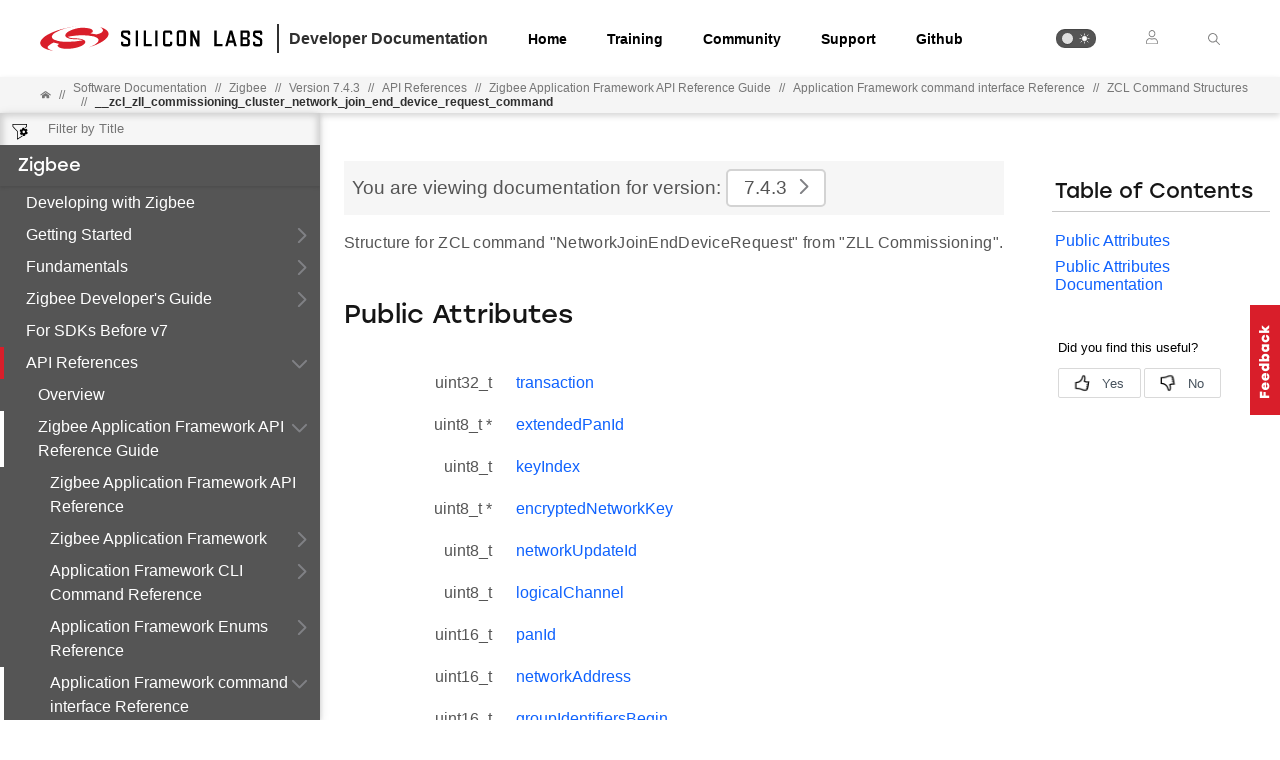

--- FILE ---
content_type: text/css; charset=UTF-8
request_url: https://docs.silabs.com/assets/css/hn8io3hzyl.min.css
body_size: 16380
content:
@font-face{font-family:stolzl;src:url(../../assets/fonts/stolzl.woff2) format("woff2");font-display:swap;font-style:normal;font-weight:500;font-stretch:normal}@font-face{font-family:stolzl;src:url(../../assets/fonts/stolzl.woff2) format("woff2");font-display:swap;font-style:normal;font-weight:400;font-stretch:normal}@font-face{font-family:stolzl;src:url(../../assets/fonts/stolzl.woff2) format("woff2");font-display:swap;font-style:normal;font-weight:600;font-stretch:normal}@font-face{font-family:stolzl;src:url(../../assets/fonts/stolzl.woff2) format("woff2");font-display:swap;font-style:normal;font-weight:700;font-stretch:normal}@font-face{font-family:stolzl;src:url(../../assets/fonts/stolzl.woff2) format("woff2");font-display:swap;font-style:normal;font-weight:300;font-stretch:normal}.content-top{display:flex}.page-edit-button{margin:0;padding:8px;background:#f6f6f6;color:#555;font-size:14pt;display:flex;align-items:center;position:relative;z-index:0;margin-left:8px}.page-edit-button:hover{cursor:pointer;text-decoration:none}.page-edit-button .edit-button{width:16px;height:16px;background-color:#f6f6f6;background-image:url(../../assets/images/edit-dark.svg);margin-right:4px}.banner{margin:0;padding:8px;background:#f6f6f6;color:#555;font-size:14pt;display:flex;align-items:center;position:relative;z-index:0;width:-webkit-fill-available;width:-moz-available}#caret{position:relative;right:0;cursor:pointer}.version-dropdown{position:relative;display:flex;padding:5px 10px;border:2px solid #d3d3d3;background-color:#fff;border-radius:5px;margin:0 5px;justify-content:space-between;max-width:350px;gap:5px}.version-dropdown .docspace-version{text-wrap:nowrap;overflow-x:hidden;cursor:pointer;background:inherit;border:none}.version-dropdown>span:first-child{font-weight:500}@media (max-width:680px){.banner{flex-wrap:wrap}}.docspace-version>span:nth-child(1){font-weight:500;text-wrap:nowrap}.docspace-version:disabled{cursor:default}.version-dropdown-items{position:absolute;top:29px;display:flex;flex-direction:column;border:2px solid #d3d3d3;padding:0 10px;border-bottom-left-radius:5px;border-bottom-right-radius:5px;left:-2px;padding:0 10px 10px 15px;background-color:#fff;max-height:235px;overflow-y:auto;overflow-x:hidden;border-top:none;min-width:100px;max-width:350px}.version-dropdown-items .version-item{padding:4px 0}@media (min-width:768px){.version-dropdown{max-width:300px}.version-dropdown-items{max-width:300px}}@media (min-width:1024px){.version-dropdown{max-width:245px}.version-dropdown-items{max-width:245px}}@media (min-width:1500px){.version-dropdown{max-width:400px}.version-dropdown-items{max-width:400px}}@media (min-width:1800px){.version-dropdown{max-width:600px}.version-dropdown-items{max-width:600px}}.version-dropdown-items a{color:#555;font-weight:400;text-wrap:nowrap}.version-dropdown-items a:hover:not(.show-all){text-decoration:underline}.docLeaf-download{min-width:76px;border-radius:2px;border:1px solid #555;color:#555;background-color:#fff;display:flex;font-size:14px;padding:4px 16px;gap:4px;height:25px;margin-left:auto;margin-right:8px}.docLeaf-download span{font-weight:500}.download-icon{position:relative;background-repeat:no-repeat;background-size:contain;width:13px}[data-theme=light] .download-icon{background-image:url(../../assets/images/download-icon-light.svg)}.docLeaf-download:hover{background-color:#555;color:#fff;cursor:pointer;text-decoration:none}.docLeaf-download:hover .download-icon{background-image:url(../../assets/images/download-icon-dark.svg);cursor:pointer}.show-all:hover{color:#0f62fe!important;cursor:pointer;text-decoration:none}.box-shadow{box-shadow:5px 6px 6px #9b9b9b;-moz-box-shadow:5px 6px 6px #9b9b9b;-webkit-box-shadow:5px 6px 6px #9b9b9b}html{scroll-behavior:smooth}.banner em{font-weight:400}.card{margin:16px;border:1px #555 solid}.card>.title{background:#00aeff;color:#fff;font-family:Helvetica,Arial,sans-serif;font-weight:500;font-size:14pt;line-height:80px;text-align:center}.card>.content{margin:0;padding:0;max-width:inherit}.card>.action>a,.card>.action>div{font-family:Helvetica,Arial,sans-serif!important;font-weight:400;display:block;padding:16px;color:#555;border-bottom:1px solid #f6f6f6;text-decoration:none;min-height:84px;font-weight:300;font-size:16px;-webkit-transition:background,.3s;-moz-transition:background,.3s;-ms-transition:background,.3s;-o-transition:background,.3s;transition:background,.3s}.card>.action>a-light,.card>.action>div-light{font-family:Helvetica,Arial,sans-serif!important;font-weight:300}.card>.action>a-bold,.card>.action>a-heavy,.card>.action>a-medium,.card>.action>div-bold,.card>.action>div-heavy,.card>.action>div-medium{font-family:Helvetica,Arial,sans-serif!important;font-weight:700}.card>.action>a span,.card>.action>div span{font-family:Helvetica,Arial,sans-serif!important;font-family:Helvetica,Arial,sans-serif;display:block;margin-top:4px;font-weight:300;font-size:10pt;color:#959595;text-decoration:none}.card>.action>a span-light,.card>.action>div span-light{font-family:Helvetica,Arial,sans-serif!important;font-weight:300}.card>.action>a span-bold,.card>.action>a span-heavy,.card>.action>a span-medium,.card>.action>div span-bold,.card>.action>div span-heavy,.card>.action>div span-medium{font-family:Helvetica,Arial,sans-serif!important;font-weight:500}.card>.action>div span a{padding:4px;background:#f2f2f2;color:#444;margin-top:4px;display:inline-block}.card>.action>div span a:hover{color:#0086d9}.card>.action>a{-webkit-tap-highlight-color:rgba(0,118,149,.33)}.card>.action>a:last-of-type{border-bottom-style:none}.card>.action>a:hover{background:#f6f6f6}@media (min-width:992px){.card>.title{font-size:16pt}}.yellow-lighter{color:#f4c75c}.background-yellow-lighter{background-color:#f4c75c!important}.yellow-light{color:#f2bd40}.background-yellow-light{background-color:#f2bd40!important}.yellow{color:#f0b323}.background-yellow{background-color:#f0b323!important}.yellow-dark{color:#e5a510}.background-yellow-dark{background-color:#e5a510!important}.yellow-darker{color:#c8910e}.background-yellow-darker{background-color:#c8910e!important}.orange-lighter{color:#e99f5c}.background-orange-lighter{background-color:#e99f5c!important}.orange-light{color:#e68f41}.background-orange-light{background-color:#e68f41!important}.orange{color:#e27f26}.background-orange{background-color:#e27f26!important}.orange-dark{color:#ce701c}.background-orange-dark{background-color:#ce701c!important}.orange-darker{color:#b36118}.background-orange-darker{background-color:#b36118!important}.red-lighter{color:#e64e58}.background-red-lighter{background-color:#e64e58!important}.red-light{color:#e3333e}.background-red-light{background-color:#e3333e!important}.red{color:#d91e2a}.background-red{background-color:#d91e2a!important}.red-dark{color:#be1a25}.background-red-dark{background-color:#be1a25!important}.red-darker{color:#a31720}.background-red-darker{background-color:#a31720!important}.green-lighter{color:#bdd451}.background-green-lighter{background-color:#bdd451!important}.green-light{color:#b4ce38}.background-green-light{background-color:#b4ce38!important}.green{color:#a1b92e}.background-green{background-color:#a1b92e!important}.green-dark{color:#8ca028}.background-green-dark{background-color:#8ca028!important}.green-darker{color:#768822}.background-green-darker{background-color:#768822!important}.blue-lighter{color:#06b1c8}.background-blue-lighter{background-color:#06b1c8!important}.blue-light{color:#0597aa}.background-blue-light{background-color:#0597aa!important}.blue{color:#0086d9}.background-blue{background-color:#0086d9!important}.blue-community{color:#00aeff}.background-blue-community{background-color:#00aeff!important}.blue-dark{color:#005e76}.background-blue-dark{background-color:#005e76!important}.blue-darker{color:#004658}.background-blue-darker{background-color:#004658!important}.gray{color:#555}.background-gray{background-color:#555!important}.gray-brighter{color:#f6f6f6}.background-gray-brighter{background-color:#f6f6f6!important}.gray-bright{color:#c8c8c8}.background-gray-bright{background-color:#c8c8c8!important}.gray-lightest{color:#a9a9a9}.background-gray-lightest{background-color:#a9a9a9!important}.gray-lighter{color:#959595}.background-gray-lighter{background-color:#959595!important}.gray-light{color:#747474}.background-gray-light{background-color:#747474!important}.gray-dark{color:#555}.background-gray-dark{background-color:#555!important}.gray-darker{color:#151515}.background-gray-darker{background-color:#151515!important}.gray-darkest{color:#010101}.background-gray-darkest{background-color:#010101!important}.col-offset-xs-0{margin-left:0}.col-lg-1,.col-md-1,.col-sm-1{width:100%}.col-offset-lg-1,.col-offset-md-1,.col-offset-sm-1{margin-left:0}.col-lg-2,.col-md-2,.col-sm-2{width:100%}.col-offset-lg-2,.col-offset-md-2,.col-offset-sm-2{margin-left:0}.col-lg-3,.col-md-3,.col-sm-3{width:100%}.col-offset-lg-3,.col-offset-md-3,.col-offset-sm-3{margin-left:0}.col-lg-4,.col-md-4,.col-sm-4{width:100%}.col-offset-lg-4,.col-offset-md-4,.col-offset-sm-4{margin-left:0}.col-lg-5,.col-md-5,.col-sm-5{width:100%}.col-offset-lg-5,.col-offset-md-5,.col-offset-sm-5{margin-left:0}.col-lg-6,.col-md-6,.col-sm-6{width:100%}.col-offset-lg-6,.col-offset-md-6,.col-offset-sm-6{margin-left:0}.col-lg-7,.col-md-7,.col-sm-7{width:100%}.col-offset-lg-7,.col-offset-md-7,.col-offset-sm-7{margin-left:0}.col-lg-8,.col-md-8,.col-sm-8{width:100%}.col-offset-lg-8,.col-offset-md-8,.col-offset-sm-8{margin-left:0}.col-lg-9,.col-md-9,.col-sm-9{width:100%}.col-offset-lg-9,.col-offset-md-9,.col-offset-sm-9{margin-left:0}.col-lg-10,.col-md-10,.col-sm-10{width:100%}.col-offset-lg-10,.col-offset-md-10,.col-offset-sm-10{margin-left:0}.col-lg-11,.col-md-11,.col-sm-11{width:100%}.col-offset-lg-11,.col-offset-md-11,.col-offset-sm-11{margin-left:0}.col-lg-12,.col-md-12,.col-sm-12{width:100%}.col-offset-lg-12,.col-offset-md-12,.col-offset-sm-12{margin-left:0}.col-xs-1{width:8.25%;float:left}.col-offset-xs-1{margin-left:8.25%}.col-xs-2{width:16.5%;float:left}.col-offset-xs-2{margin-left:16.5%}.col-xs-3{width:24.75%;float:left}.col-offset-xs-3{margin-left:24.75%}.col-xs-4{width:33%;float:left}.col-offset-xs-4{margin-left:33%}.col-xs-5{width:41.25%;float:left}.col-offset-xs-5{margin-left:41.25%}.col-xs-6{width:49.5%;float:left}.col-offset-xs-6{margin-left:49.5%}.col-xs-7{width:57.75%;float:left}.col-offset-xs-7{margin-left:57.75%}.col-xs-8{width:66%;float:left}.col-offset-xs-8{margin-left:66%}.col-xs-9{width:74.25%;float:left}.col-offset-xs-9{margin-left:74.25%}.col-xs-10{width:82.5%;float:left}.col-offset-xs-10{margin-left:82.5%}.col-xs-11{width:90.75%;float:left}.col-offset-xs-11{margin-left:90.75%}.col-xs-12{width:99%;float:left}.col-offset-xs-12{margin-left:99%}@media (min-width:768px){.col-sm-1{width:8.25%;float:left}.col-offset-sm-1{margin-left:8.25%}.col-sm-2{width:16.5%;float:left}.col-offset-sm-2{margin-left:16.5%}.col-sm-3{width:24.75%;float:left}.col-offset-sm-3{margin-left:24.75%}.col-sm-4{width:33%;float:left}.col-offset-sm-4{margin-left:33%}.col-sm-5{width:41.25%;float:left}.col-offset-sm-5{margin-left:41.25%}.col-sm-6{width:49.5%;float:left}.col-offset-sm-6{margin-left:49.5%}.col-sm-7{width:57.75%;float:left}.col-offset-sm-7{margin-left:57.75%}.col-sm-8{width:66%;float:left}.col-offset-sm-8{margin-left:66%}.col-sm-9{width:74.25%;float:left}.col-offset-sm-9{margin-left:74.25%}.col-sm-10{width:82.5%;float:left}.col-offset-sm-10{margin-left:82.5%}.col-sm-11{width:90.75%;float:left}.col-offset-sm-11{margin-left:90.75%}.col-sm-12{width:99%;float:left}.col-offset-sm-12{margin-left:99%}.col-offset-sm-0{margin-left:0}}@media (min-width:992px){.col-md-1{width:8.25%;float:left}.col-offset-md-1{margin-left:8.25%}.col-md-2{width:16.5%;float:left}.col-offset-md-2{margin-left:16.5%}.col-md-3{width:24.75%;float:left}.col-offset-md-3{margin-left:24.75%}.col-md-4{width:33%;float:left}.col-offset-md-4{margin-left:33%}.col-md-5{width:41.25%;float:left}.col-offset-md-5{margin-left:41.25%}.col-md-6{width:49.5%;float:left}.col-offset-md-6{margin-left:49.5%}.col-md-7{width:57.75%;float:left}.col-offset-md-7{margin-left:57.75%}.col-md-8{width:66%;float:left}.col-offset-md-8{margin-left:66%}.col-md-9{width:74.25%;float:left}.col-offset-md-9{margin-left:74.25%}.col-md-10{width:82.5%;float:left}.col-offset-md-10{margin-left:82.5%}.col-md-11{width:90.75%;float:left}.col-offset-md-11{margin-left:90.75%}.col-md-12{width:99%;float:left}.col-offset-md-12{margin-left:99%}.col-offset-md-0{margin-left:0}}@media (min-width:1200px){.col-lg-1{width:8.25%;float:left}.col-offset-lg-1{margin-left:8.25%}.col-lg-2{width:16.5%;float:left}.col-offset-lg-2{margin-left:16.5%}.col-lg-3{width:24.75%;float:left}.col-offset-lg-3{margin-left:24.75%}.col-lg-4{width:33%;float:left}.col-offset-lg-4{margin-left:33%}.col-lg-5{width:41.25%;float:left}.col-offset-lg-5{margin-left:41.25%}.col-lg-6{width:49.5%;float:left}.col-offset-lg-6{margin-left:49.5%}.col-lg-7{width:57.75%;float:left}.col-offset-lg-7{margin-left:57.75%}.col-lg-8{width:66%;float:left}.col-offset-lg-8{margin-left:66%}.col-lg-9{width:74.25%;float:left}.col-offset-lg-9{margin-left:74.25%}.col-lg-10{width:82.5%;float:left}.col-offset-lg-10{margin-left:82.5%}.col-lg-11{width:90.75%;float:left}.col-offset-lg-11{margin-left:90.75%}.col-lg-12{width:99%;float:left}.col-offset-lg-12{margin-left:99%}.col-offset-lg-0{margin-left:0}}html{height:100%;position:relative}body{height:100%}body>.content-area>.main{display:flex;position:relative;min-height:88vh}body>div>.main>.content{min-height:100%;z-index:1;padding:48px 16px 0 16px}body>div>.main>.content ul{padding-left:25px;margin-top:1px;margin-bottom:1px}body>div>.main>.content ol{margin-top:0;padding-left:25px}body>div>.main>.content ul li{line-height:20px}body>div>.main>.content ul ul{padding-left:25px}body>div>.main>.content h1 a.perm,body>div>.main>.content h2 a.perm,body>div>.main>.content h3 a.perm,body>div>.main>.content h4 a.perm,body>div>.main>.content h5 a.perm,body>div>.main>.content h6 a.perm{display:none;margin-left:8px;text-decoration:none;color:#c8c8c8;font-weight:400}body>div>.main>.content h1:hover a.perm,body>div>.main>.content h2:hover a.perm,body>div>.main>.content h3:hover a.perm,body>div>.main>.content h4:hover a.perm,body>div>.main>.content h5:hover a.perm,body>div>.main>.content h6:hover a.perm{display:inline}body>div>.main>.content h1.title-bar,body>div>.main>.content h2.title-bar,body>div>.main>.content h3.title-bar,body>div>.main>.content h4.title-bar,body>div>.main>.content h5.title-bar{padding:8px}body>div>.main>.content h1.title-bar-thin,body>div>.main>.content h2.title-bar-thin,body>div>.main>.content h3.title-bar-thin,body>div>.main>.content h4.title-bar-thin,body>div>.main>.content h5.title-bar-thin{padding:4px}body>div>.main>.content h1.title-bar-thick,body>div>.main>.content h2.title-bar-thick,body>div>.main>.content h3.title-bar-thick,body>div>.main>.content h4.title-bar-thick,body>div>.main>.content h5.title-bar-thick{padding:16px 8px}body>div>.main>.content .footnote.reference{vertical-align:super;font-size:smaller;font-style:normal;color:#0086d9}body>div>.main>.content .footnote.definition{font-style:normal;color:#0086d9}.toc-aside{height:100%}.doc_top+div aside.one-banner-aside{top:204px}.doc_top+div aside.two-banner-aside{top:289px}body div aside{display:none;width:20vw;position:sticky;position:-webkit-sticky;right:0;top:129px;height:90vh;margin-top:16px}body div aside .toc{max-height:45vh;overflow-y:auto;overflow-x:hidden;padding:0 3px}body div aside h3{margin-bottom:8px;width:max-content;padding:0 3px}body div aside hr{margin:8px 0;border:0;border-top:1px solid #c8c8c8;width:100%;padding:0 3px}body div aside ul{padding:inherit}body div aside ul li{list-style-type:none;padding:4px 0;display:block;overflow:hidden;text-overflow:ellipsis;width:100%}body h3.cmd_var_heading{font-weight:400;font-size:18pt;border-bottom:2px solid #0086d9;margin-top:72px}body .cmd_var_sub{font-weight:400;font-style:normal;margin-left:0;margin-right:0}.version-content{width:100%}.align-left{text-align:left!important}.align-center{text-align:center!important}.align-right{text-align:right!important}.hidden-sm{visibility:hidden}.banner-urgent{background-color:#fff}.container{display:flex;align-items:center;justify-content:center;margin-top:17px;width:80vw}.container .container-logo{margin:0 auto}@media (min-width:620px){body>div>.main>.content{padding:0 24px}}@media (min-width:1024px){body .container{width:750px}article{max-width:1170px}body>div>.main>.content{top:0;padding:16px 16px 0 16px;font-weight:300}.version-content{width:calc(100% - 320px)}}@media (min-width:1024px){body .container{width:970px}body>div>.main>.content{position:relative;top:auto;right:auto;bottom:auto;left:auto;overflow-y:visible;max-width:1170px;padding:16px 24px 0 24px}.hidden-sm{visibility:visible}}@media (min-width:1200px){body .container{width:1170px}body div aside{display:block;padding-right:1em;padding-left:1.5em;width:20vw}.hidden-lg{display:none}}@media (min-width:1024px) and (max-width:1199px){body>.content-area>.main>.content{width:calc(100vw - 320px)}}@media (min-width:1200px){body>.content-area>.main>.content{width:75%}}@media (min-width:1800px){body div aside{left:1500px;max-width:20vw}body>div>.main>.content{max-width:1170px}}.row.row-divided{position:relative}.row.row-divided>.vertical-divider{height:50%}.vertical-divider{position:absolute;z-index:10;top:25%;left:50%;margin:0;padding:0;width:auto;height:50%;line-height:0;text-align:center;text-transform:uppercase}.vertical-divider:after{position:absolute;top:auto;bottom:0;left:50%;content:'';background:#c8c8c8;width:1px;height:100%}a.el{font-family:Helvetica,Arial,sans-serif}p a.el{background:rgba(246,246,246,.25);border:1px solid #f6f6f6;padding:2px 4px;padding:0 4px}span.icona{display:none}.doxtable{display:block;overflow-x:auto}table.directory tr td,table.memberdecls tr td{width:auto}table.memberdecls tbody tr:nth-child(1).heading td,table.memberdecls tbody tr:nth-child(1).heading td:last-child,table.memberdecls tr:nth-child(1).heading td,table.memberdecls tr:nth-child(1).heading td:last-child{border-top:none}table.memberdecls tbody tr:nth-child(even),table.memberdecls tr:nth-child(even){background:0 0}table.memberdecls tbody tr.heading td,table.memberdecls tr.heading td{border:none;padding:0}table.memberdecls tbody tr.memitem td,table.memberdecls tr.memitem td{font-family:Helvetica,Arial,sans-serif;border:none}table.memberdecls tbody tr.memitem td.memItemLeft,table.memberdecls tr.memitem td.memItemLeft{white-space:nowrap}table.memberdecls tbody tr.memdesc,table.memberdecls tr.memdesc{color:#959595;font-size:10.5pt}table.memberdecls tbody tr.memdesc td,table.memberdecls tr.memdesc td{padding:0 8px 4px 0}table.memberdecls tbody tr.separator td.memSeparator,table.memberdecls tr.separator td.memSeparator{font-size:0}table.memberdecls tbody tr td,table.memberdecls tr td{border:none;padding:4px 8px 4px 0}table.memberdecls tbody tr td:last-child,table.memberdecls tr td:last-child{border:none}table.memberdecls tbody tr td.memSeparator,table.memberdecls tr td.memSeparator{border:none}table.memname{min-width:auto;font-family:Helvetica,Arial,sans-serif}table.memname tbody tr td,table.memname tbody tr:nth-child(1) td,table.memname tr td,table.memname tr:nth-child(1) td{border:none;padding:0}.header{margin:16px 0 32px 0}.header .headertitle .title{font-family:stolzl,sans-serif;color:#151515;font-size:2em}.header .headertitle .title .ingroups{font-family:Helvetica,Arial,sans-serif;font-size:10.5pt;color:#747474}.header .headertitle .title .ingroups a{color:#959595}.content-area{top:110px;position:absolute}.contents>h2.groupheader{margin-top:48px}.contents .textblock{margin:16px 0}.contents .directory table.directory td a.lvl-1{margin-left:24px}.contents .directory table.directory td a.lvl-2{margin-left:48px}.contents div.memitem{margin:32px 0}.contents div.memitem .memproto{padding:16px;background:#f4f4f4;margin:16px;border-left:2px solid #959595;counter-reset:line;margin:16px 0}.contents div.memitem .memproto table.memname tr:nth-child(even){background:0 0}.contents div.memitem .memdoc{padding-bottom:16px;border-bottom:1px solid #c8c8c8}.contents div.memitem .memdoc dl{margin:24px 0}.contents div.memitem .memdoc dl dt{margin:16px 0;font-weight:500}.contents .fragment{padding:16px;background:#f4f4f4;margin:16px;border-left:2px solid #959595;counter-reset:line;margin:16px 0;padding:16px 16px 16px 0}.contents .fragment .line{min-height:16px;font-size:9pt}.contents .fragment .line:before{counter-increment:line;content:counter(line);color:#c8c8c8;padding-right:8px;margin-right:16px;width:32px;display:inline-block;text-align:right;border-right:1px solid #c8c8c8;-webkit-user-select:none;-moz-user-select:none;-ms-user-select:none;-o-user-select:none;user-select:none}.contents .fragment .line a.code{color:#e27f26}.contents .fragment .line .comment{color:#959595}.contents .fragment .line .keyword{font-weight:500}.contents .fragment .line .keywordtype{font-weight:500;color:#0086d9}.contents .fragment .line .keywordflow{font-weight:500}.contents .fragment .line .preprocessor{font-weight:500;color:#555}h1,h2,h3,h4,h5{font-family:stolzl,sans-serif;font-weight:400;color:#151515}h1-light,h2-light,h3-light,h4-light,h5-light{font-family:stolzl,sans-serif;font-weight:300}h1-bold,h1-heavy,h1-medium,h2-bold,h2-heavy,h2-medium,h3-bold,h3-heavy,h3-medium,h4-bold,h4-heavy,h4-medium,h5-bold,h5-heavy,h5-medium{font-family:stolzl,sans-serif;font-weight:700}h1 b,h2 b,h3 b,h4 b,h5 b{font-weight:700}h1{font-weight:300;font-size:42px}h2{font-weight:600;font-size:26px}h3{font-weight:700;font-size:21px}h4{font-size:17px;font-weight:700}h3.bar{margin-top:0;color:#fff;background:#0086d9;padding:4px 8px}@media (min-width:992px){h2{margin:48px 0 32px 0}}.block{display:block!important}.hero{background:#0597aa;background:#0086d9;overflow:auto}.hero h1,.hero h3{color:#fff;text-align:center}.hero h1{margin:0 0 24px 0;font-size:18pt}.hero h3{margin:0 0 24px 0}.hero a:hover{text-decoration:none}.hero p{text-align:center}.hero .logo{background-image:url(../images/logo.png);background-repeat:no-repeat;background-size:contain;width:125px;height:40px;margin:24px;position:absolute;top:0}.hero .docs-logo{background-size:contain;background-image:url('data:image/svg+xml;charset=US-ASCII,%3C%3Fxml%20version%3D%221.0%22%20encoding%3D%22UTF-8%22%20standalone%3D%22no%22%3F%3E%0A%3C%21--%20Created%20with%20Inkscape%20%28http%3A//www.inkscape.org/%29%20--%3E%0A%0A%3Csvg%0A%20%20%20xmlns%3Adc%3D%22http%3A//purl.org/dc/elements/1.1/%22%0A%20%20%20xmlns%3Acc%3D%22http%3A//creativecommons.org/ns%23%22%0A%20%20%20xmlns%3Ardf%3D%22http%3A//www.w3.org/1999/02/22-rdf-syntax-ns%23%22%0A%20%20%20xmlns%3Asvg%3D%22http%3A//www.w3.org/2000/svg%22%0A%20%20%20xmlns%3D%22http%3A//www.w3.org/2000/svg%22%0A%20%20%20version%3D%221.1%22%0A%20%20%20width%3D%22100%25%22%0A%20%20%20height%3D%22100%25%22%0A%20%20%20viewBox%3D%220%200%2025%2031.25%22%0A%20%20%20id%3D%22svg2%22%3E%0A%20%20%3Cmetadata%0A%20%20%20%20%20id%3D%22metadata22%22%3E%0A%20%20%20%20%3Crdf%3ARDF%3E%0A%20%20%20%20%20%20%3Ccc%3AWork%0A%20%20%20%20%20%20%20%20%20rdf%3Aabout%3D%22%22%3E%0A%20%20%20%20%20%20%20%20%3Cdc%3Aformat%3Eimage/svg+xml%3C/dc%3Aformat%3E%0A%20%20%20%20%20%20%20%20%3Cdc%3Atype%0A%20%20%20%20%20%20%20%20%20%20%20rdf%3Aresource%3D%22http%3A//purl.org/dc/dcmitype/StillImage%22%20/%3E%0A%20%20%20%20%20%20%20%20%3Cdc%3Atitle%3E%3C/dc%3Atitle%3E%0A%20%20%20%20%20%20%3C/cc%3AWork%3E%0A%20%20%20%20%3C/rdf%3ARDF%3E%0A%20%20%3C/metadata%3E%0A%20%20%3Cdefs%0A%20%20%20%20%20id%3D%22defs20%22%20/%3E%0A%20%20%3Cg%0A%20%20%20%20%20id%3D%22g8%22%0A%20%20%20%20%20style%3D%22fill%3A%23ffffff%3Bfill-rule%3Aevenodd%3Bstroke%3Anone%22%3E%0A%20%20%20%20%3Cg%0A%20%20%20%20%20%20%20id%3D%22g10%22%0A%20%20%20%20%20%20%20style%3D%22fill%3A%23ffffff%22%3E%0A%20%20%20%20%20%20%3Cpath%0A%20%20%20%20%20%20%20%20%20d%3D%22m%207%2C3%200%2C-1%201%2C0%200%2C0%200%2C-1%2013%2C0%200%2C20%20-1%2C0%200%2C1%20-1%2C0%20L%2019%2C3%207%2C3%207%2C0%2022%2C0%2022%2C22%2019%2C22%2019%2C25%203%2C25%203%2C3%207%2C3%207%2C3%20z%20M%206%2C6%2016%2C6%2016%2C7%206%2C7%206%2C6%20z%20m%200%2C3%2010%2C0%200%2C1%20-10%2C0%200%2C-1%20z%20m%200%2C3%2010%2C0%200%2C1%20-10%2C0%200%2C-1%20z%20m%200%2C3%2010%2C0%200%2C1%20-10%2C0%200%2C-1%20z%20m%200%2C3%2010%2C0%200%2C1%20-10%2C0%200%2C-1%20z%20m%200%2C3%2010%2C0%200%2C1%20-10%2C0%200%2C-1%20z%22%0A%20%20%20%20%20%20%20%20%20id%3D%22path12%22%0A%20%20%20%20%20%20%20%20%20style%3D%22fill%3A%23ffffff%22%20/%3E%0A%20%20%20%20%3C/g%3E%0A%20%20%3C/g%3E%0A%3C/svg%3E%0A');background-repeat:no-repeat;position:relative;margin:64px auto 0 auto;height:90px;width:80px}.hero>.container{text-align:center}.hero .loader{position:relative;width:120px;height:120px;margin:64px auto 0 auto;border:5px solid #fff;border-bottom-color:transparent;border-radius:50%;display:inline-block;box-sizing:border-box;animation:rotation 1s linear infinite}@keyframes rotation{0%{transform:rotate(0)}100%{transform:rotate(360deg)}}.hero .search-bar{position:relative;top:0;height:40px;margin:0 8px 8px 8px}.hero .search-bar .search-input{font-size:11pt;padding:0 8px;line-height:40px;height:40px}.hero .search-bar .filter-button{background-position:10px 12px}.hero-light{background:#fff}.hero-light h1,.hero-light h3{color:#555}.lead,.notice{box-shadow:0 2px 5px 0 rgba(0,0,0,.16),0 2px 10px 0 rgba(0,0,0,.12);padding:4px;font-size:12pt;line-height:20pt;text-align:center}.lead{color:#fff;background:#555;margin-bottom:16px}.lead a{color:#fff}.notice{color:#f6f6f6;background:#151515}.notice a{color:#e27f26;font-weight:400}@media (min-width:480px){.hero h1{font-size:22pt}.hero .logo{width:175px}}@media (min-width:768px){.hero .logo{width:190px;height:60px}.hero .docs-logo{height:120px;width:100px}.lead,.notice{font-size:15pt}}@media (min-width:992px){.hero h1{font-size:24pt}.hero .logo{width:250px}.hero .docs-logo{height:120px;width:100px}.hero .search-bar{right:auto;left:auto;width:80%;max-width:720px;margin:0 auto 24px auto}.hero .search-bar .search-input{font-size:13pt;padding:0 12px}.lead,.notice{font-size:15pt}}.main .sections{display:block}.main .sections.hidden{display:none}.main .search{margin:0 auto 32px auto;max-width:800px}.main .search .searching{display:none;text-align:center;margin:64px}.main .search .results .result{margin:8px}.main .search .load-more{margin:24px 8px}.main .tabs{height:54px;width:100%;background-color:#0597aa;overflow:auto}.main .tabs .container{line-height:54px}.main .tabs .tab{float:left;color:#fff;text-decoration:none;font-size:16px;font-weight:400;font-family:Helvetica,Arial,sans-serif;vertical-align:middle;white-space:nowrap;overflow:hidden;text-overflow:ellipsis;width:20%;text-align:center}.main#main-content .lead{display:none}.main section{padding:40px 0}.main section .section-title{font-family:Helvetica,Arial,sans-serif;font-size:29px;font-weight:700;color:#555;text-align:center;margin:40px 0}.main section .section-title-divider{content:"";display:block;margin:40px auto;position:relative;left:0;bottom:0;height:1px;width:100px;background-color:#c8c8c8}.main section:nth-child(even){background-color:#f6f6f6}.main #section-wireless-technologies .item{display:block;text-decoration:none;height:54px;margin-bottom:40px}.main #section-wireless-technologies .item img.item-image{position:relative;top:50%;transform:translateY(-50%);margin:0 16px;width:30px;float:left}.main #section-wireless-technologies .item .item-content{position:relative;top:50%;transform:translateY(-50%);margin-left:66px}.main #section-wireless-technologies .item .item-content .item-title{font-family:Helvetica,Arial,sans-serif;font-size:24px;font-weight:700;color:#555;display:block}.main #section-wireless-technologies .item .item-content .item-description{display:block;font-family:Helvetica,Arial,sans-serif;font-weight:400}.main #section-wireless-xpress .item{text-decoration:none;margin-bottom:40px;display:block}.main #section-wireless-xpress .item img.item-image{height:150px;margin:12px auto}.main #section-wireless-xpress .item .item-content{display:block;text-align:center}.main #section-wireless-xpress .item .item-content>img.item-icon{vertical-align:middle;display:inline-block;margin:auto}.main #section-wireless-xpress .item .item-content>.item-text{font-family:Helvetica,Arial,sans-serif;font-size:24px;font-weight:700;color:#555;vertical-align:middle;display:inline-block;margin-left:12px}.main #section-mcu-wireless{font-family:Helvetica,Arial,sans-serif}.main #section-mcu-wireless .card .title{font-size:25px;font-family:Helvetica,Arial,sans-serif;height:120px;background:#0597aa}.main #section-mcu-wireless .card .title small{display:block;font-size:14px;line-height:16px}.main #section-mcu-wireless .item-subtitle{font-family:Helvetica,Arial,sans-serif;font-size:24px;font-weight:700;color:#555;padding:6px 0}.main #section-mcu-wireless .item-content{text-align:center;padding:12px}.main #section-mcu-wireless .item-content>a{font-weight:400;display:block}.main #section-solution-software .gecko-bootloader{color:#fff;background:#0086d9}.main #section-solution-software .gecko-os{background:#c8c8c8}.main #section-solution-software .micrium{color:#fff;background:#343f62}.main #section-solution-software .item{text-align:center;text-decoration:none;color:inherit;padding:40px 0;display:block;height:345px;font-size:18px}.main #section-solution-software .item img.item-image{display:inline-block;height:90px;margin:6px auto}.main #section-solution-software .item .item-content{display:block;max-width:300px;margin:24px auto 0}.main #section-open-source .item{text-decoration:none}.main #section-open-source .item img.item-image{display:inline-block;height:100px;margin:24px}#mobile-nav{background:#fff}#mobile-nav img.logo{max-width:150px;margin:0 12px;position:absolute;left:46px;top:10px}#mobile-nav .search-bar .search-input{line-height:42px;height:42px;margin-top:-4px;font-family:Helvetica,Arial,sans-serif;color:#555;right:0;width:190px;padding:0 8px}#mobile-nav .search-bar .filter-button{background-color:transparent;box-shadow:none}#mobile-nav .search-bar.is-active .search-input{width:calc(100% - 16px)}#mobile-nav .menu-icon{background:0 0;height:0;position:absolute;top:26px;left:12px}#mobile-nav .menu-icon span,#mobile-nav .menu-icon span:after,#mobile-nav .menu-icon span:before{cursor:pointer;border-radius:1px;height:4px;width:30px;background:#000;position:absolute;display:block;content:''}#mobile-nav .menu-icon span:before{top:-8px}#mobile-nav .menu-icon span:after{bottom:-8px}.is-searching .tabs{display:none}.is-searching #hero-content{display:none}.is-searching #main-content .lead{display:block}.title-bar{background:#fff}.title-bar .row>div{line-height:100px;vertical-align:middle}@media (min-width:320px){#tabs{height:1px;visibility:hidden}#main-content{margin-top:56px}#hero-content{padding-top:24px}#search-hero,.title-bar{display:none}}@media (min-width:768px){#main-menu{display:none}#tabs{height:54px;visibility:visible}#main-content{margin-top:100px}#hero-content{padding-top:0;margin-bottom:24px}#search-hero{display:block}.title-bar{display:block;position:fixed;width:100%;top:0;z-index:100}.is-searching .search-wrapper,.nav-sticky .search-wrapper{visibility:visible;opacity:1;display:block;position:fixed;top:10px;left:50%;transform:translateX(-50%);margin-top:24px;width:100%;max-width:35vw;z-index:101}.nav-sticky .tabs{position:fixed;top:100px;width:100%;z-index:100}.nav-sticky .tabs+.content{padding-top:114px}}@media (min-width:1024px){.main .search{margin:0 auto 64px auto}.main .search .results .result{margin:16px 0}.main .search .load-more{margin:32px 0}}:focus{outline:0}*{-webkit-box-sizing:border-box;-moz-box-sizing:border-box;box-sizing:border-box}body{margin:0;font-family:Helvetica,Arial,sans-serif;font-size:12pt;font-weight:300;color:#555;background:#fff;min-height:100vh}.textblock>p{margin:16px 0}blockquote>p{margin:16px 0}div>p{margin:16px 0}p{line-height:150%;letter-spacing:.3px;margin:16px 24px}hr{margin-top:32px;margin-bottom:32px;border:0;border-top:1px solid #c8c8c8}b,strong{font-weight:700}img{z-index:5;position:relative;display:block;margin:48px auto;max-width:100%}#kapa-widget-container img{margin:0 auto;object-position:0}div[dir=ltr] [type=text],textarea{font-weight:400}div[dir=ltr] [type=radio]+label{display:block;margin:0;line-height:1.8}div[dir=ltr] .mantine-Group-root .mantine-Image-image{margin:0;object-position:0}div[dir=ltr] textarea{margin-bottom:1rem}img#nomargin,img.nomargin{z-index:5;position:relative;display:block;margin:0 auto;max-width:100%}.container{margin-right:auto;margin-left:auto}.right{float:right}img.right{margin:24px}.left{float:left}img.left{margin:24px}.clear{clear:both}a{color:#0f62fe;text-decoration:none}a:hover{text-decoration:underline}pre{padding:16px;background:#f4f4f4;margin:16px;border-left:2px solid #959595;counter-reset:line;margin:16px 24px}pre code{border:none;background:0 0;padding:0}code,div.line,pre{margin:0;font-family:Helvetica,Arial,sans-serif;font-size:14px;white-space:pre-wrap;word-wrap:break-word;color:#151515}code{background:rgba(246,246,246,.25);border:1px solid #f6f6f6;padding:2px 4px}@media (min-width:1024px){.footer-content{margin-left:320px}}.footer-content{font-size:small;right:0;bottom:0;left:0;text-align:center;height:50px;line-height:1rem}.footer-commons-msg{font-size:small;right:0;left:0;padding:3rem 4rem 3rem 4rem;text-align:center;width:100%;margin-left:-24px}.footer-pdf-msg{padding:3rem 4rem 3rem 4rem;font-size:small;right:0;left:0;text-align:center}.footer{position:relative;right:0;bottom:0;left:0;font-family:Helvetica,Arial,sans-serif;font-size:14px;color:#fff;border-top:6px solid #d91e2a}.footer .primary{background:#555;padding:55px 0 25px}.footer .copyright{background:#555;text-align:left;font-weight:500;padding:20px 0}.footer .links{margin-top:-15px}.footer .links a{text-align:left;font-weight:500;color:#fff;display:block;margin:0 15px 15px 0}.footer img.logo{height:60px;margin:0}.footer img.social{margin:0;display:inline-block}.footer .title{font-size:16px;font-weight:700;color:#fff;margin:12px}@media (min-width:320px){.footer img.logo{margin-bottom:55px}.footer .col-xs-12{margin-bottom:15px}.footer .container{margin:0 12px}}@media (min-width:620px){.footer .container{margin:0 auto}}@media (min-width:768px){.footer img.logo{margin-bottom:0}.footer .col-xs-12{margin-bottom:0}hr{margin:40px 0}}@media (min-width:992px){hr{margin:48px 0}}.material-thin{box-shadow:0 2px 2px 0 rgba(0,0,0,.06),0 2px 5px 0 rgba(0,0,0,.04)}.material{box-shadow:0 2px 5px 0 rgba(0,0,0,.16),0 2px 10px 0 rgba(0,0,0,.12)}.material-thick{box-shadow:0 4px 8px 0 rgba(0,0,0,.28),0 0 4px 0 rgba(0,0,0,.14)}.material-lifted{box-shadow:0 4px 11px 0 rgba(0,0,0,.18),0 4px 15px 0 rgba(0,0,0,.155)}.material-raised{box-shadow:0 8px 17px 0 rgba(0,0,0,.2),0 6px 20px 0 rgba(0,0,0,.19)}body.menu-open{overflow:hidden}@media (max-width:1024px){body.menu-open .content{-webkit-filter:blur(2px);-moz-filter:blur(2px);-o-filter:blur(2px);-ms-filter:blur(2px);filter:blur(2px)}}.menu{position:fixed;top:0;bottom:0;left:0;right:30%;z-index:100;color:#fff;font-weight:300;-webkit-transform:translate3d(-100%,0,0);-moz-transform:translate3d(-100%,0,0);-ms-transform:translate3d(-100%,0,0);-o-transform:translate3d(-100%,0,0);transform:translate3d(-100%,0,0)}.menu.is-open{box-shadow:0 8px 17px 0 rgba(0,0,0,.2),0 6px 20px 0 rgba(0,0,0,.19);-webkit-transform:translate3d(0,0,0);-moz-transform:translate3d(0,0,0);-ms-transform:translate3d(0,0,0);-o-transform:translate3d(0,0,0);transform:translate3d(0,0,0)}.menu.is-open+.overlay{background:rgba(0,0,0,.33);display:block;z-index:99;position:fixed;top:0;right:0;bottom:0;left:0;-webkit-transition:all,175ms;-moz-transition:all,175ms;-ms-transition:all,175ms;-o-transition:all,175ms;transition:all,175ms}.menu hr{margin:16px;border-top:1px solid #555}.menu .main{position:absolute;top:0;right:0;bottom:0;left:0;overflow-y:auto;background:#555;padding-bottom:80px}.menu .main.pdf-available{bottom:2rem}.menu .main h3{color:#fff;margin:10px 0 4px 0;padding-left:16px;font-family:stolzl,sans-serif;font-size:16px;font-weight:700}.menu .main h3 a{color:#fff}.menu .main h3+ul{margin-top:-45px}@media (max-width:1023px){.menu .main h3+ul{margin-top:10px}}.menu .main h4{color:#fff;margin:16px 0 4px 0;padding-left:16px;font-family:stolzl,sans-serif;font-size:16px;font-weight:400}.menu .main h4 a{color:#fff}.menu .main ul{margin:0;padding:0}.menu .main ul li a{-webkit-transition:all,175ms;-moz-transition:all,175ms;-ms-transition:all,175ms;-o-transition:all,175ms;transition:all,175ms;display:block;line-height:24px;color:#fff;text-decoration:none;padding:4px 0;font-size:16px;cursor:pointer}.menu .main ul li a:hover{text-decoration:underline;color:#fff}.menu .main ul li a.is-loading+ul:before{background:0 0;-webkit-transform:none;-moz-transform:none;-ms-transform:none;-o-transform:none;transform:none}.menu .main ul li a.is-active{color:#fff}.menu .main ul li a.is-active-anchor{color:#e9e9e9}.menu .main ul li a.is-active:hover{text-decoration:underline;color:#f6f6f6}.menu .main ul li a:not(.is-expanded):not(.is-loading)+ul{position:relative;display:block}.right-caret{background-repeat:no-repeat;background-size:contain;-webkit-transform:rotate(270deg);-moz-transform:rotate(270deg);-ms-transform:rotate(270deg);-o-transform:rotate(270deg);transform:rotate(270deg);content:'';display:block;position:absolute;right:8px;width:21px;height:21px}.down-caret,[data-theme=light] .right-caret{background-image:url(../../assets/images/light-caret.svg)}.menu .main ul li a.is-expanded:not(.is-loading)+ul{position:relative;display:block}.down-caret{background-repeat:no-repeat;background-size:contain;content:'';display:block;position:absolute;right:10px;width:21px;height:21px}.has-menu .down-caret,.has-menu .right-caret{top:6px}.loading-spinner{content:'after';display:block;position:absolute;width:14px;height:14px;top:8px;right:9px;border:1.5px solid #959595;border-radius:50%;border-bottom-color:transparent;-webkit-animation:spinner 750ms linear infinite;-moz-animation:spinner 750ms linear infinite;-o-animation:spinner 750ms linear infinite;animation:spinner 750ms linear infinite}.menu .main ul li a{padding-left:26px;position:relative}.menu .main ul li a:hover{background-color:#303030}.menu .main ul li a.is-active:has(.menu-root-indicator){padding-left:26px;background-color:#303030}.menu .main ul li a.is-active{padding-left:26px}.menu .main ul li a.is-active:has(.menu-current-indicator){background-color:#303030}.menu .main a:has(.menu-root-indicator){background-color:#303030}.menu .main a:has(.menu-current-indicator){background-color:#303030}.menu .main>ul>ul>li>a:has(.menu-root-indicator)+ul a{background-color:#303030!important}.menu .main>ul>li>a:has(.menu-root-indicator)+ul a{background-color:#303030}.menu .main a.is-active .menu-indicator,.menu .main a.is-active-anchor .menu-indicator,.menu .main a.is-expanded .menu-indicator{position:absolute;left:0;top:0;bottom:0;width:4px}.menu .main .menu-current-indicator{position:absolute;left:0;top:0;bottom:0;width:4px;background-color:#fff}.menu .main ul li a .menu-root-indicator{position:absolute;left:0;top:0;bottom:0;width:4px;background-color:#d91e2a}.menu .main ul li ul li a{padding-left:38px;position:relative}.menu .main ul li ul li a.is-active{padding-left:38px}.menu .main ul li ul li ul li a{padding-left:50px;position:relative}.menu .main ul li ul li ul li a.is-active{padding-left:50px}.menu .main ul li ul li ul li ul li a{padding-left:62px;position:relative}.menu .main ul li ul li ul li ul li a.is-active{padding-left:62px;background-color:#5f5f5f}.menu .main ul li ul li ul li ul li a.has-active,.menu .main ul li ul li ul li ul li a.is-expanded{background-color:#5f5f5f}.menu .main ul li ul li ul li ul li a.has-active+ul,.menu .main ul li ul li ul li ul li a.is-expanded+ul{background-color:#5f5f5f}.menu .main ul li ul li ul li ul li ul li a{padding-left:74px;position:relative}.menu .main ul li ul li ul li ul li ul li a.is-active{padding-left:74px;background-color:#696969}.menu .main ul li ul li ul li ul li ul li a.has-active,.menu .main ul li ul li ul li ul li ul li a.is-expanded{background-color:#696969}.menu .main ul li ul li ul li ul li ul li a.has-active+ul,.menu .main ul li ul li ul li ul li ul li a.is-expanded+ul{background-color:#696969}.menu .main ul li ul li ul li ul li ul li ul li a{padding-left:74px;position:relative}.menu .main ul li ul li ul li ul li ul li ul li a.is-active{padding-left:74px;background-color:#747474}.menu .main ul li ul li ul li ul li ul li ul li a.has-active,.menu .main ul li ul li ul li ul li ul li ul li a.is-expanded{background-color:#747474}.menu .main ul li ul li ul li ul li ul li ul li a.has-active+ul,.menu .main ul li ul li ul li ul li ul li ul li a.is-expanded+ul{background-color:#747474}.menu .main ul li ul li ul li ul li ul li ul li ul li a{padding-left:86px;position:relative}.menu .main ul li ul li ul li ul li ul li ul li ul li a.is-active{padding-left:86px;background-color:#7e7e7e}.menu .main ul li ul li ul li ul li ul li ul li ul li a.has-active,.menu .main ul li ul li ul li ul li ul li ul li ul li a.is-expanded{background-color:#7e7e7e}.menu .main ul li ul li ul li ul li ul li ul li ul li a.has-active+ul,.menu .main ul li ul li ul li ul li ul li ul li ul li a.is-expanded+ul{background-color:#7e7e7e}.menu .main ul li ul li ul li ul li ul li ul li ul li ul li a{padding-left:98px;position:relative}.menu .main ul li ul li ul li ul li ul li ul li ul li ul li a.is-active{padding-left:98px;background-color:#888}.menu .main ul li ul li ul li ul li ul li ul li ul li ul li a.has-active,.menu .main ul li ul li ul li ul li ul li ul li ul li ul li a.is-expanded{background-color:#888}.menu .main ul li ul li ul li ul li ul li ul li ul li ul li a.has-active+ul,.menu .main ul li ul li ul li ul li ul li ul li ul li ul li a.is-expanded+ul{background-color:#888}.menu .download-button{position:absolute;bottom:0;right:0;left:0;height:3rem;background:#555;color:#fff;display:flex;align-items:center;justify-content:center;font-size:16px;font-weight:700;margin:0;padding:10px 0;border-top:.5px solid #c8c8c8;border-bottom:.5px solid #c8c8c8}.menu .download-button img{display:inline;margin:0 5px 0 0;height:1.5rem}.menu .download-button:hover .tooltip-text{visibility:visible}.tooltip-text{visibility:hidden;position:absolute;background:#fff;color:#000;padding:8px 12px;border-radius:6px;font-size:13px;max-width:185px;z-index:1000;transform:translateX(35%);bottom:90%}.tooltip-text::after{content:'';position:absolute;top:100%;left:20px;border-width:6px;border-style:solid;transform:rotate(180deg);border-color:transparent transparent rgba(255,255,255,.8) transparent}.doc-object-title a{font-size:18px;font-weight:400}@media (min-width:1024px){.menu{box-shadow:0 2px 5px 0 rgba(0,0,0,.16),0 2px 10px 0 rgba(0,0,0,.12);left:0;width:320px;top:113px;-webkit-transform:none;-moz-transform:none;-ms-transform:none;-o-transform:none;transform:none}.menu.is-open+.overlay{display:none}.menu .top{display:flex}.menu .top .home{bottom:44px}.menu .top .search-bar{display:flex;top:0}.menu .main{padding-top:48px;top:32px;right:0}.menu .main h3:first-of-type{position:relative;width:100%;bottom:46px;z-index:1;display:block;margin:0;padding:10px 10px 10px 18px;background:#555;box-shadow:0 2px 2px 0 rgba(0,0,0,.06),0 2px 5px 0 rgba(0,0,0,.04)}.menu .main ul li a:active:after{content:none}.doc-object-title:hover{overflow:visible;white-space:normal;width:auto;position:absolute;background-color:#555}.content-area{margin-left:320px;width:calc(100% - 320px)}}@media (min-width:1024px){.metadata-footer{margin-left:320px}.menu .main h3:first-of-type{position:relative;width:100%}}@media (max-width:1035px) and (min-width:1024px){.suds-footer-logo-link{flex-direction:column}.suds-footer-links{justify-content:center!important}}@-webkit-keyframes spinner{0%{-webkit-transform:rotate(0);transform:rotate(0)}100%{-webkit-transform:rotate(360deg);transform:rotate(360deg)}}@keyframes spinner{0%{-webkit-transform:rotate(0);transform:rotate(0)}100%{-webkit-transform:rotate(360deg);transform:rotate(360deg)}}:target:before{content:"";display:block;height:56px;margin:-56px 0 0}#split-bar{position:relative;height:100%;float:right;width:2px;cursor:col-resize}.navbar{box-shadow:0 2px 5px 0 rgba(0,0,0,.16),0 2px 10px 0 rgba(0,0,0,.12);position:fixed;z-index:100;top:0;width:100%;height:56px;background:#303030;text-align:center;-webkit-transition:all,.3s;-moz-transition:all,.3s;-ms-transition:all,.3s;-o-transition:all,.3s;transition:all,.3s}.navbar a{position:relative;z-index:11;color:#f6f6f6;font-family:Helvetica,Arial,sans-serif;font-weight:500;font-size:14pt;line-height:56px;display:inline-block;overflow:hidden;text-overflow:ellipsis;white-space:nowrap;width:70%}.navbar>.menu-icon{display:block;position:absolute;z-index:11;top:0;left:0;width:15%;min-width:20px;height:56px;background-image:url('data:image/svg+xml;charset=US-ASCII,%3C%3Fxml%20version%3D%221.0%22%20encoding%3D%22UTF-8%22%20standalone%3D%22no%22%3F%3E%0A%3Csvg%0A%20%20%20xmlns%3Adc%3D%22http%3A//purl.org/dc/elements/1.1/%22%0A%20%20%20xmlns%3Acc%3D%22http%3A//creativecommons.org/ns%23%22%0A%20%20%20xmlns%3Ardf%3D%22http%3A//www.w3.org/1999/02/22-rdf-syntax-ns%23%22%0A%20%20%20xmlns%3Asvg%3D%22http%3A//www.w3.org/2000/svg%22%0A%20%20%20xmlns%3D%22http%3A//www.w3.org/2000/svg%22%0A%20%20%20xmlns%3Asodipodi%3D%22http%3A//sodipodi.sourceforge.net/DTD/sodipodi-0.dtd%22%0A%20%20%20xmlns%3Ainkscape%3D%22http%3A//www.inkscape.org/namespaces/inkscape%22%0A%20%20%20version%3D%221.1%22%0A%20%20%20x%3D%220px%22%0A%20%20%20y%3D%220px%22%0A%20%20%20viewBox%3D%220%200%2026.773%2080.445%22%0A%20%20%20enable-background%3D%22new%200%200%20100%20100%22%0A%20%20%20xml%3Aspace%3D%22preserve%22%0A%20%20%20id%3D%22svg2%22%0A%20%20%20inkscape%3Aversion%3D%220.48.5%20r10040%22%0A%20%20%20width%3D%22100%25%22%0A%20%20%20height%3D%22100%25%22%0A%20%20%20sodipodi%3Adocname%3D%22noun_100441_cc.svg%22%3E%3Cmetadata%0A%20%20%20%20%20id%3D%22metadata14%22%3E%3Crdf%3ARDF%3E%3Ccc%3AWork%0A%20%20%20%20%20%20%20%20%20rdf%3Aabout%3D%22%22%3E%3Cdc%3Aformat%3Eimage/svg+xml%3C/dc%3Aformat%3E%3Cdc%3Atype%0A%20%20%20%20%20%20%20%20%20%20%20rdf%3Aresource%3D%22http%3A//purl.org/dc/dcmitype/StillImage%22%20/%3E%3Cdc%3Atitle%3E%3C/dc%3Atitle%3E%3C/cc%3AWork%3E%3C/rdf%3ARDF%3E%3C/metadata%3E%3Cdefs%0A%20%20%20%20%20id%3D%22defs12%22%20/%3E%3Csodipodi%3Anamedview%0A%20%20%20%20%20pagecolor%3D%22%23ffffff%22%0A%20%20%20%20%20bordercolor%3D%22%23666666%22%0A%20%20%20%20%20borderopacity%3D%221%22%0A%20%20%20%20%20objecttolerance%3D%2210%22%0A%20%20%20%20%20gridtolerance%3D%2210%22%0A%20%20%20%20%20guidetolerance%3D%2210%22%0A%20%20%20%20%20inkscape%3Apageopacity%3D%220%22%0A%20%20%20%20%20inkscape%3Apageshadow%3D%222%22%0A%20%20%20%20%20inkscape%3Awindow-width%3D%22640%22%0A%20%20%20%20%20inkscape%3Awindow-height%3D%22480%22%0A%20%20%20%20%20id%3D%22namedview10%22%0A%20%20%20%20%20showgrid%3D%22false%22%0A%20%20%20%20%20fit-margin-top%3D%225%22%0A%20%20%20%20%20fit-margin-left%3D%225%22%0A%20%20%20%20%20fit-margin-right%3D%225%22%0A%20%20%20%20%20fit-margin-bottom%3D%225%22%0A%20%20%20%20%20inkscape%3Azoom%3D%221.888%22%0A%20%20%20%20%20inkscape%3Acx%3D%2213.386%22%0A%20%20%20%20%20inkscape%3Acy%3D%2227.723%22%0A%20%20%20%20%20inkscape%3Awindow-x%3D%2259%22%0A%20%20%20%20%20inkscape%3Awindow-y%3D%2234%22%0A%20%20%20%20%20inkscape%3Awindow-maximized%3D%220%22%0A%20%20%20%20%20inkscape%3Acurrent-layer%3D%22svg2%22%20/%3E%3Cpath%0A%20%20%20%20%20d%3D%22m%2021.773%2C13.386%20c%200%2C4.632%20-3.755%2C8.387%20-8.387%2C8.387%20C%208.755%2C21.773%205%2C18.018%205%2C13.386%205%2C8.754%208.755%2C5%2013.386%2C5%20c%204.632%2C0%208.387%2C3.754%208.387%2C8.386%20z%20M%2013.386%2C31.835%20C%208.755%2C31.835%205%2C35.59%205%2C40.222%20c%200%2C4.633%203.755%2C8.387%208.386%2C8.387%204.632%2C0%208.387%2C-3.754%208.387%2C-8.387%200%2C-4.632%20-3.755%2C-8.387%20-8.387%2C-8.387%20z%20m%200%2C26.838%20C%208.755%2C58.673%205%2C62.427%205%2C67.058%20c%200%2C4.631%203.755%2C8.387%208.386%2C8.387%204.632%2C0%208.387%2C-3.756%208.387%2C-8.387%200%2C-4.631%20-3.755%2C-8.385%20-8.387%2C-8.385%20z%22%0A%20%20%20%20%20id%3D%22path4%22%0A%20%20%20%20%20style%3D%22fill%3A%23ffffff%22%0A%20%20%20%20%20inkscape%3Aconnector-curvature%3D%220%22%20/%3E%3C/svg%3E');background-repeat:no-repeat;background-size:28px 28px;background-position:8px 12px;cursor:pointer;-webkit-tap-highlight-color:transparent}.navbar>.toggle-theme-mobile-wrapper{display:block;position:fixed;top:20px;right:20px;z-index:1000}.navbar .search-bar{top:auto;right:8px;bottom:12px;left:auto;width:100%;z-index:10}.navbar .search-bar .search-input{left:auto;right:40px;box-shadow:none;width:0;padding:0;-webkit-transition:all,175ms;-moz-transition:all,175ms;-ms-transition:all,175ms;-o-transition:all,175ms;transition:all,175ms}.navbar .search-bar .filter-button{background-color:#151515;box-shadow:none;-webkit-tap-highlight-color:transparent;-webkit-transition:all,.3s;-moz-transition:all,.3s;-ms-transition:all,.3s;-o-transition:all,.3s;transition:all,.3s}.navbar .search-bar.is-active{z-index:12;width:100%}.navbar .search-bar.is-active .search-input{width:calc(100% - 56px);padding:0 8px}.navbar .search-bar.is-active .filter-button{background-color:#363633}@media (min-width:1024px){:target:before{content:"";display:none;height:0;margin:0}.navbar{display:none}}/*! normalize.css v3.0.3 | MIT License | github.com/necolas/normalize.css */html{font-family:Helvetica,Arial,sans-serif;-ms-text-size-adjust:100%;-webkit-text-size-adjust:100%}body{margin:0}article,aside,details,figcaption,figure,footer,header,hgroup,main,menu,nav,section,summary{display:block}audio,canvas,progress,video{display:inline-block;vertical-align:baseline}audio:not([controls]){display:none;height:0}[hidden],template{display:none}a{background-color:transparent}a:active,a:hover{outline:0}abbr[title]{border-bottom:1px dotted}dfn{font-style:italic}h1{margin:.67em 0}mark{background:#ff0;color:#000}small{font-size:80%}sub,sup{font-size:75%;line-height:0;position:relative;vertical-align:baseline}sup{top:-.5em}sub{bottom:-.25em}img{border:0}svg:not(:root){overflow:hidden}figure{margin:1em 40px}figure img{display:inline}hr{box-sizing:content-box;height:0}pre{overflow:auto}button,input,optgroup,select,textarea{color:inherit;font:inherit;margin:0}button{overflow:visible}button,select{text-transform:none}button[disabled],html input[disabled]{cursor:default}button::-moz-focus-inner,input::-moz-focus-inner{border:0;padding:0}input{line-height:normal}input[type=checkbox],input[type=radio]{box-sizing:border-box;padding:0}input[type=number]::-webkit-inner-spin-button,input[type=number]::-webkit-outer-spin-button{height:auto}input[type=search]{-webkit-appearance:textfield;box-sizing:content-box}input[type=search]::-webkit-search-cancel-button,input[type=search]::-webkit-search-decoration{-webkit-appearance:none}fieldset{border:1px solid silver;margin:0 2px;padding:.35em .625em .75em}legend{border:0;padding:0}textarea{overflow:auto}optgroup{font-weight:700}td,th{padding:0}.phonegap-description{margin-top:16px}@media print{body .navbar{display:none}body div .content{margin-left:0;padding-top:0}}.row:after{content:' ';clear:both;display:table}::-webkit-scrollbar{width:0;height:0}::-webkit-scrollbar-button:end:increment,::-webkit-scrollbar-button:start:decrement{display:block;height:0;width:0}::-webkit-scrollbar-track-piece{border-radius:0;-webkit-border-radius:0}::-webkit-scrollbar-thumb{background-color:rgba(149,149,149,.75)}@media (min-width:620px){::-webkit-scrollbar{width:8px;height:8px;background-color:rgba(116,116,116,.25)}}.yellow-lighter{color:#f4c75c}.background-yellow-lighter{background-color:#f4c75c!important}.yellow-light{color:#f2bd40}.background-yellow-light{background-color:#f2bd40!important}.yellow{color:#f0b323}.background-yellow{background-color:#f0b323!important}.yellow-dark{color:#e5a510}.background-yellow-dark{background-color:#e5a510!important}.yellow-darker{color:#c8910e}.background-yellow-darker{background-color:#c8910e!important}.orange-lighter{color:#e99f5c}.background-orange-lighter{background-color:#e99f5c!important}.orange-light{color:#e68f41}.background-orange-light{background-color:#e68f41!important}.orange{color:#e27f26}.background-orange{background-color:#e27f26!important}.orange-dark{color:#ce701c}.background-orange-dark{background-color:#ce701c!important}.orange-darker{color:#b36118}.background-orange-darker{background-color:#b36118!important}.red-lighter{color:#e64e58}.background-red-lighter{background-color:#e64e58!important}.red-light{color:#e3333e}.background-red-light{background-color:#e3333e!important}.red{color:#d91e2a}.background-red{background-color:#d91e2a!important}.red-dark{color:#be1a25}.background-red-dark{background-color:#be1a25!important}.red-darker{color:#a31720}.background-red-darker{background-color:#a31720!important}.green-lighter{color:#bdd451}.background-green-lighter{background-color:#bdd451!important}.green-light{color:#b4ce38}.background-green-light{background-color:#b4ce38!important}.green{color:#a1b92e}.background-green{background-color:#a1b92e!important}.green-dark{color:#8ca028}.background-green-dark{background-color:#8ca028!important}.green-darker{color:#768822}.background-green-darker{background-color:#768822!important}.blue-lighter{color:#06b1c8}.background-blue-lighter{background-color:#06b1c8!important}.blue-light{color:#0597aa}.background-blue-light{background-color:#0597aa!important}.blue{color:#0086d9}.background-blue{background-color:#0086d9!important}.blue-community{color:#00aeff}.background-blue-community{background-color:#00aeff!important}.blue-dark{color:#005e76}.background-blue-dark{background-color:#005e76!important}.blue-darker{color:#004658}.background-blue-darker{background-color:#004658!important}.gray{color:#555}.background-gray{background-color:#555!important}.gray-brighter{color:#f6f6f6}.background-gray-brighter{background-color:#f6f6f6!important}.gray-bright{color:#c8c8c8}.background-gray-bright{background-color:#c8c8c8!important}.gray-lightest{color:#a9a9a9}.background-gray-lightest{background-color:#a9a9a9!important}.gray-lighter{color:#959595}.background-gray-lighter{background-color:#959595!important}.gray-light{color:#747474}.background-gray-light{background-color:#747474!important}.gray-dark{color:#555}.background-gray-dark{background-color:#555!important}.gray-darker{color:#151515}.background-gray-darker{background-color:#151515!important}.gray-darkest{color:#010101}.background-gray-darkest{background-color:#010101!important}.search-bar{position:absolute;right:0;top:0;left:0;height:32px}.search-bar .search-input{background:#f6f6f6;position:absolute;margin-left:40px;width:calc(100% - 40px);border:none;border-radius:0;line-height:32px;height:32px;color:#ccc;font-size:10pt;padding:0 8px;color:#555;box-shadow:inset -10px 10px 6px -7px #00000029}.search-bar .filter-button{position:absolute;width:40px;top:0;right:auto;bottom:0;left:0;background-color:#f6f6f6;background-size:contain;background-image:url(../../assets/images/icon-filter-settings-dark.svg);background-repeat:no-repeat;background-position:10px 8px;background-size:20px 20px;box-shadow:inset 10px 10px 6px -7px #00000029;border:none;border-radius:0}.search-bar .search-site{background-color:#f6f6f6!important;color:#555;position:absolute;top:32px;left:calc(-100%);z-index:10;font-weight:300;font-size:10pt;box-shadow:inset 0 10px 20px -7px #00000029;width:100%;transition:left .175s;transition-timing-function:ease-out}.search-bar .search-site.open{overflow:scroll;left:0}.search-bar .search-site h5{margin:8px 4px;font-weight:300}.search-bar .search-site .search-site-selector span{box-shadow:0 2px 2px 0 rgba(0,0,0,.06),0 2px 5px 0 rgba(0,0,0,.04);background:#0597aa;color:#f6f6f6;display:inline-block;position:relative;margin:0 0 0 4px;padding:2px 4px;border-radius:2px;cursor:pointer;transition:all .175s}.search-bar .search-site .search-site-selector span:not(.root){margin:0 0 0 12px}.search-bar .search-site .search-site-selector span:not(.root):before{color:#555;content:'/';display:block;position:absolute;left:-12px;width:12px;text-align:center}.search-bar .search-site .search-site-selector span.selected~span{background:#c8c8c8;color:#555}.search-bar .search-site .search-site-selector:hover span{background:#0597aa!important;color:#f6f6f6!important}.search-bar .search-site .search-site-selector:hover span:hover{background:#005e76!important;color:#f6f6f6!important}.search-bar .search-site .search-site-selector:hover span:hover~span{background:#c8c8c8!important;color:#555!important}.search .term{color:#0086d9}.search .load-more,.search .no-results{display:none}.search .results{display:none}.search .results .pager{display:none;max-width:800px;text-align:center;line-height:30px}.search .results .pager input[type=button]{box-shadow:0 2px 5px 0 rgba(0,0,0,.16),0 2px 10px 0 rgba(0,0,0,.12);border:none;background:#555;color:#f6f6f6;padding:6px 16px;-webkit-transition:all,.3s;-moz-transition:all,.3s;-ms-transition:all,.3s;-o-transition:all,.3s;transition:all,.3s;font-size:11pt;width:96px}.search .results .pager input[type=button]:hover{box-shadow:0 8px 17px 0 rgba(0,0,0,.2),0 6px 20px 0 rgba(0,0,0,.19)}.search .results .pager input[type=button].is-disabled{background:#a9a9a9}.search .results .pager input[type=button].is-disabled:hover{box-shadow:0 2px 5px 0 rgba(0,0,0,.16),0 2px 10px 0 rgba(0,0,0,.12)}.search .results .pager input[type=button].previous{float:left}.search .results .pager input[type=button].next{float:right}.search .results .result{box-shadow:0 2px 2px 0 rgba(0,0,0,.06),0 2px 5px 0 rgba(0,0,0,.04);display:block;padding:16px;margin:16px 0;cursor:pointer;max-width:800px;color:#555;text-decoration:none;-webkit-animation:fadein .3s;-moz-animation:fadein .3s;-o-animation:fadein .3s;animation:fadein .3s;-webkit-transition:all,175ms;-moz-transition:all,175ms;-ms-transition:all,175ms;-o-transition:all,175ms;transition:all,175ms}.search .results .result:hover{box-shadow:0 2px 5px 0 rgba(0,0,0,.16),0 2px 10px 0 rgba(0,0,0,.12)}.search .results .result.template{display:none}.search .results .result .title{margin:0}.search .results .result .title b,.search .results .result .title strong{color:#0086d9}.search .results .result .link{margin:0 0 12px 0;color:#0086d9;font-weight:400}.search .results .result .link b,.search .results .result .link strong{color:#0086d9}.search .results .result .snippet b,.search .results .result .snippet strong{color:#0086d9;font-weight:400}.search .load-more{box-shadow:0 2px 5px 0 rgba(0,0,0,.16),0 2px 10px 0 rgba(0,0,0,.12);height:64px;max-width:800px;color:#f6f6f6;background:#555;text-align:center;line-height:64px;font-weight:300;font-size:12pt;-webkit-transition:all,175ms;-moz-transition:all,175ms;-ms-transition:all,175ms;-o-transition:all,175ms;transition:all,175ms}.search .load-more:hover{cursor:pointer}.search-site .results{max-height:79vh;list-style:none;display:block;margin:0;padding:0}.not-start{display:none}.search-site .results .result{padding:4px 0;color:#0086d9;padding-inline-start:25px;line-height:24px}.search-site .results .kapa-search{text-decoration:none!important}.search-site .results .kapa-search:hover{cursor:pointer}.search-site .results .kapa-search span{color:#6a71d7}.search-site .results .result:hover,.selected{text-decoration:underline}.search-bar button{color:#000}.search-bar button .selected{color:#00f}.search-site .results .kapa-search button{padding:4px 0;background:0 0;border:none;color:#0086d9;cursor:pointer;line-height:24px}@media (min-width:1024px){.search .results{min-height:600px}.search .load-more{margin:32px 0}.search .load-more:hover{box-shadow:0 8px 17px 0 rgba(0,0,0,.2),0 6px 20px 0 rgba(0,0,0,.19)}}@-webkit-keyframes fadein{from{opacity:0}to{opacity:1}}@-moz-keyframes fadein{from{opacity:0}to{opacity:1}}@-ms-keyframes fadein{from{opacity:0}to{opacity:1}}@-o-keyframes fadein{from{opacity:0}to{opacity:1}}@keyframes fadein{from{opacity:0}to{opacity:1}}table{min-width:calc(100% - 48px);width:calc(100% - 48px);border-collapse:collapse;border-spacing:0}table tfoot{font-size:14px;font-style:italic}table tfoot ol{list-style-type:lower-alpha}table mark{color:red;background:0 0;font-weight:500}table caption{caption-side:bottom;font-size:14px}table thead tr th{background:rgba(200,200,200,.5);font-weight:500;padding:8px;border-style:solid;border-color:#959595;border-width:1px;text-align:left}table tbody tr th:last-child,table thead tr th:last-child{border-width:1px}table tbody tr th.cell-1,table thead tr th.cell-1{width:8.33333333%}table tbody tr th.cell-2,table thead tr th.cell-2{width:16.66666667%}table tbody tr th.cell-3,table thead tr th.cell-3{width:25%}table tbody tr th.cell-4,table thead tr th.cell-4{width:33.33333333%}table tbody tr th.cell-5,table thead tr th.cell-5{width:41.66666667%}table tbody tr th.cell-6,table thead tr th.cell-6{width:50%}table tbody tr th.cell-7,table thead tr th.cell-7{width:58.33333333%}table tbody tr th.cell-8,table thead tr th.cell-8{width:66.66666667%}table tbody tr th.cell-9,table thead tr th.cell-9{width:75%}table tbody tr th.cell-10,table thead tr th.cell-10{width:83.33333333%}table tbody tr th.cell-11,table thead tr th.cell-11{width:91.66666667%}table tbody tr th.cell-12,table thead tr th.cell-12{width:100%}table tbody tr:nth-child(even){background:rgba(200,200,200,.25)}table.classic tr{background:0 0!important}table .top{vertical-align:top}table .middle{vertical-align:middle}table .bottom{vertical-align:bottom}table .cell-center{text-align:center!important}table .cell-right{text-align:right!important}table .vertical-text{writing-mode:vertical-rl;transform:rotate(180deg)}table tbody tr td{padding:4px 8px;border-style:solid;border-color:#959595;border-width:1px;vertical-align:top}table tbody tr td:last-child{border-width:1px}table tbody tr td pre{background:0 0;border:none}table tbody tr td pre>code{display:block}table tbody tr td code{display:inline-block}table tbody tr td.cell-1{width:8.33333333%}table tbody tr td.cell-2{width:16.66666667%}table tbody tr td.cell-3{width:25%}table tbody tr td.cell-4{width:33.33333333%}table tbody tr td.cell-5{width:41.66666667%}table tbody tr td.cell-6{width:50%}table tbody tr td.cell-7{width:58.33333333%}table tbody tr td.cell-8{width:66.66666667%}table tbody tr td.cell-9{width:75%}table tbody tr td.cell-10{width:83.33333333%}table tbody tr td.cell-11{width:91.66666667%}table tbody tr td.cell-12{width:100%}table.codeExample tbody tr th,table.codeExample thead tr th{text-align:center}table#noborder{min-width:calc(100% - 48px);width:calc(100% - 48px);margin-left:24px;margin-right:24px}table#noborder tbody tr th,table#noborder thead tr th{font-weight:500;padding:8px;border-style:hidden;border-width:1px;text-align:left}table#noborder tbody tr th:last-child,table#noborder thead tr th:last-child{border-width:1px}table#noborder tbody tr th.cell-1,table#noborder thead tr th.cell-1{width:8.33333333%}table#noborder tbody tr th.cell-2,table#noborder thead tr th.cell-2{width:16.66666667%}table#noborder tbody tr th.cell-3,table#noborder thead tr th.cell-3{width:25%}table#noborder tbody tr th.cell-4,table#noborder thead tr th.cell-4{width:33.33333333%}table#noborder tbody tr th.cell-5,table#noborder thead tr th.cell-5{width:41.66666667%}table#noborder tbody tr th.cell-6,table#noborder thead tr th.cell-6{width:50%}table#noborder tbody tr th.cell-7,table#noborder thead tr th.cell-7{width:58.33333333%}table#noborder tbody tr th.cell-8,table#noborder thead tr th.cell-8{width:66.66666667%}table#noborder tbody tr th.cell-9,table#noborder thead tr th.cell-9{width:75%}table#noborder tbody tr th.cell-10,table#noborder thead tr th.cell-10{width:83.33333333%}table#noborder tbody tr th.cell-11,table#noborder thead tr th.cell-11{width:91.66666667%}table#noborder tbody tr th.cell-12,table#noborder thead tr th.cell-12{width:100%}table#noborder tbody tr:nth-child(1) td,table#noborder tbody tr:nth-child(1) td:last-child{border-top:1px hidden}table#noborder tbody tr td{padding:4px 8px;border-style:hidden;border-width:1px;vertical-align:middle}table#noborder tbody tr td:last-child{border-width:1px}table#noborder tbody tr td pre{background:0 0;border:none}table#noborder tbody tr td pre>code{display:block}table#noborder tbody tr td code{display:inline-block}table#noborder tbody tr td.cell-1{width:8.33333333%}table#noborder tbody tr td.cell-2{width:16.66666667%}table#noborder tbody tr td.cell-3{width:25%}table#noborder tbody tr td.cell-4{width:33.33333333%}table#noborder tbody tr td.cell-5{width:41.66666667%}table#noborder tbody tr td.cell-6{width:50%}table#noborder tbody tr td.cell-7{width:58.33333333%}table#noborder tbody tr td.cell-8{width:66.66666667%}table#noborder tbody tr td.cell-9{width:75%}table#noborder tbody tr td.cell-10{width:83.33333333%}table#noborder tbody tr td.cell-11{width:91.66666667%}table#noborder tbody tr td.cell-12{width:100%}table#noborder img{margin:0}table#noborder.codeExample tbody tr th,table#noborder.codeExample thead tr th{text-align:center}.palette{display:flex;flex-flow:row wrap;justify-content:space-around}.palette .swatch{flex-grow:1}.swatch,.swatch-horizontal{font-weight:300}.swatch .swatch-sample,.swatch-horizontal .swatch-sample{height:152px}.swatch .swatch-details,.swatch-horizontal .swatch-details{padding:18px}.swatch .swatch-details span,.swatch-horizontal .swatch-details span{font-family:Helvetica,Arial,sans-serif;font-size:9pt;display:block;margin:2px 0}.swatch .swatch-details span.hex,.swatch-horizontal .swatch-details span.hex{font-size:11pt;margin:4px 0}.swatch .swatch-details .shade span,.swatch-horizontal .swatch-details .shade span{display:inline}.swatch-horizontal,.swatch-horizontal-horizontal{display:flex;flex-grow:1}.swatch-horizontal .swatch-sample,.swatch-horizontal-horizontal .swatch-sample{width:auto;height:auto;padding:0}.swatch-horizontal .swatch-sample .swatch-shade,.swatch-horizontal-horizontal .swatch-sample .swatch-shade{width:40px;height:40px}.swatch-horizontal .swatch-details,.swatch-horizontal-horizontal .swatch-details{padding:0;display:flex;flex-direction:column;justify-content:space-around}.swatch-horizontal .swatch-details .shade,.swatch-horizontal-horizontal .swatch-details .shade{display:flex;justify-content:flex-end;align-items:baseline;width:100%}.swatch-horizontal .swatch-details .shade span,.swatch-horizontal-horizontal .swatch-details .shade span{padding:0 4px}.swatch-horizontal .swatch-details .shade span:first-of-type,.swatch-horizontal-horizontal .swatch-details .shade span:first-of-type{flex-grow:1;text-align:left;font-family:Helvetica,Arial,sans-serif;font-size:12pt;padding-left:8px}.tile{font-family:Helvetica,Arial,sans-serif;font-weight:300;font-size:14pt}.tile div{margin-top:8px}.scroll-table{overflow:auto;max-height:60vh}.suds-footer{border-top:6px solid #d91e2a;background-color:#555;color:#fff;bottom:0;padding-top:1.5rem;margin-top:auto;padding-left:2em;padding-right:2em;display:flex;flex-direction:column}.suds-footer-logo-link{padding-left:1.5rem;padding-right:1.5rem;justify-content:center;align-items:center}.suds-footer-links{display:flex;flex-wrap:wrap;justify-content:center;align-items:center;width:100%}.suds-footer-links a{color:#fff;font-size:14px}.suds-footer-links a:not(:first-child){margin-left:1rem}.suds-footer-note{font-style:italic;text-align:center;padding:1.5rem 1.5rem 0;font-size:10px}.suds-footer-copyright{padding:1.5rem;font-size:.75rem;line-height:1rem;text-align:center}.suds-footer-logo{margin:10px auto}@media (min-width:1024px){.suds-footer{border-top:6px solid #d91e2a;background-color:#555;color:#fff;bottom:0;width:calc(100vw - 320px);padding-top:1.5rem}.suds-footer-logo-link{display:flex}.suds-footer-links{display:flex;flex-wrap:wrap;justify-content:flex-end;align-items:center;width:100%}.suds-footer-links a:not(:first-child){margin-left:2rem}.suds-footer-note{text-align:left}.suds-footer-copyright{text-align:left}}.no-toc{width:100%!important;max-width:100%!important}.suds-content.content{padding-bottom:0;display:flex;flex-direction:column}.nav__submenu{display:none}.nav__submenu:hover{display:block;cursor:pointer}.tab_items.tab_items_user button:hover+.nav__submenu{display:block}.tab_items.tab_items_user button:hover{border-radius:4px;box-shadow:0 0 2px 0 rgba(197,197,197)}.tab_items.tab_items_user{position:relative}.nav__submenu{top:32px;right:0;list-style-type:none;background:#fff;text-align:left;padding:unset;border-radius:4px;box-shadow:0 0 2px 0 rgba(197,197,197);position:absolute;z-index:1}.nav__submenu-item{display:block;width:160px;height:45px;padding:12.5px 16px;font-size:14px;color:#333}.nav__submenu>li{border-bottom:1px solid rgba(197,197,197)}.nav__submenu>li:last-child{border-bottom:none}.nav__submenu>li:first-child span{cursor:auto}blockquote{background-color:#f5f5f5;border-left:5px solid;padding:1.25em 1.5em;font-family:Helvetica,Arial,sans-serif;margin-left:0}.table-container{overflow-x:auto}.no-toc table{min-width:1000px}table{margin-top:15px;margin-bottom:15px}details>summary{display:list-item}.jira-link{margin-left:.5rem}.doc-object-lists{text-align:left;color:#fff}.doc-object-lists a{color:#78d6ff}.doc-object-lists p{margin:0}.columns{display:grid;grid-template-columns:1fr 5fr}.column{display:block;flex-basis:0;flex-grow:1}.attributename{display:block;flex-basis:0;flex-grow:1;padding:.75rem;font-family:Helvetica,Arial,sans-serif;word-break:break-all}.classdescription{font-family:Helvetica,Arial,sans-serif;font-size:10.5pt;color:#959595;margin:-10px 0 10px 12px}.has-text-right{text-align:right;color:inherit;width:10rem;overflow-wrap:break-word}.enum{word-break:break-all;display:block;flex-basis:0;flex-grow:1;padding-left:1.75rem;font-family:Helvetica,Arial,sans-serif}.classdescription p,li>p,td>p,th>p{margin:0;padding:0}figure img{margin-bottom:10px}figure figcaption{font-size:10pt}.parameters-section{width:100%;overflow:auto}.parameters-section>strong{margin:16px 0}.parameters-section table thead th{min-width:6rem}.parameters{margin:16px 24px}.paramname{font-family:Helvetica,Arial,sans-serif;padding:4px 8px;border-style:solid;border-color:#959595;border-width:1px;vertical-align:top}.fragment{background:#f4f4f4;border-left:2px solid #959595;counter-reset:line;margin:16px 0;padding:16px 16px 16px 0}.macro{margin:0;font-family:Helvetica,Arial,sans-serif;font-size:9pt;white-space:pre-wrap;word-wrap:break-word;color:#151515}.macroshort{margin:0;font-family:Helvetica,Arial,sans-serif;font-size:9pt;white-space:pre-wrap;word-wrap:break-word;color:#151515}.macro:before{counter-increment:line;content:counter(line);color:#c8c8c8;padding-right:8px;margin-right:16px;width:32px;display:inline-block;text-align:right;border-right:1px solid #c8c8c8}.invisible-borders td,.invisible-borders th,.invisible-borders tr,table.invisible-borders{border:0}table.classic-theme tbody tr{background:#fff}table.classic-theme tbody tr td{border-color:#e4e4e4}td.shaded{background-color:#ff0}table td img{box-sizing:border-box;margin:0;display:initial}.valign-top{vertical-align:top!important}.valign-bottom{vertical-align:bottom!important}.valign-middle{vertical-align:middle!important}.banner-inform{border:2px solid #013086;background-color:#c3d8ff;color:#013086;margin:0 1em 1em 1em}.banners-section{padding-top:1em;position:sticky;position:-webkit-sticky;top:94px;background:#fff;z-index:10}.banner-urgent{border:2px solid #c81d26;margin:0 1em 1em 1em;color:#555}.banner-content{display:flex;align-items:center;padding:1rem;word-break:break-word}.banner-icon{height:35px;margin:0;max-width:35px}.banner-message{height:fit-content;margin:auto 0 auto 1rem;display:block}td.table-cell-vertical>p,th.table-cell-vertical>p{writing-mode:vertical-rl;transform:rotate(180deg);white-space:nowrap;display:inline-block}.header{display:flex;font-family:Helvetica,Arial,sans-serif;height:56px;max-width:95vw;margin:0 2.5em;justify-content:space-between}.header_left{display:flex;align-items:center;justify-content:center}.header_logo{display:block;margin-right:13px}.header_img{max-width:none;height:25px}.header_title{padding:0 0 0 10px;height:29px;display:flex;align-items:center;font-weight:600;font-size:16px;color:#303030;border-left:2px solid #303030;white-space:nowrap}.header_tabs{display:flex;align-items:center}.header_tab{font-size:14px;text-align:center;cursor:pointer;text-decoration:unset;color:#000;font-weight:600;-webkit-font-smoothing:antialiased}.header_tab:hover{text-decoration:unset}.header_right{display:flex;align-items:center}.header_right .tab_list{padding-inline-start:0}.github_logo{display:unset;margin:0 0 0 5px;max-width:10px}.tab_items{margin-right:calc(8px + 1vw)}.header_right .tab_list .tab_items button{background-color:inherit;width:2em;height:2em;border:none;padding-left:.6em}.header_right .tab_list .tab_items button img{filter:invert(50%) sepia(2%) saturate(4%) hue-rotate(29deg) brightness(91%) contrast(87%);width:12px;min-width:12px;margin:0!important}.header_right .tab_list .tab_items img{filter:invert(55%) sepia(2%) saturate(4%) hue-rotate(29deg) brightness(91%) contrast(87%);width:12px;min-width:12px;margin:0;cursor:pointer}.tab_list{display:flex;list-style-type:none;margin:0;align-items:center}.github_tab{width:100px}.breadcrumbs{height:36px}.breadcrumb_list{background-color:#f5f5f5;width:100%;height:100%;display:flex;align-items:center;list-style:none;box-shadow:0 3px 6px #00000029;margin-block-start:unset;margin-block-end:unset;font-size:12px}.breadcrumb_item{margin-right:8px;color:#777}.doc_root_link{padding-inline-start:unset;display:flex;flex-wrap:wrap}.doc_root_link>div{display:flex}.doc_root_link a:hover{text-decoration:none;text-shadow:0 0 .65px #777,0 0 .65px #777}.doc_path{padding:10px 0}.doc_path_list{display:flex;list-style-type:none;padding-inline-start:0;color:#777;transition:text-shadow .3s;font-weight:400;white-space:nowrap}.doc_root_link>div:last-child a{color:#303030;font-weight:600;-webkit-font-smoothing:antialiased;pointer-events:none;cursor:default;text-decoration:none}.path_item{margin-right:5px;color:#555}span.separator{margin:0 8px;color:#777}.doc_top{position:fixed;width:100%;z-index:100;background-color:#fff}.home_icon a img{width:15px;filter:invert(50%) sepia(2%) saturate(4%) hue-rotate(29deg) brightness(91%) contrast(87%);transition:filter .3s}.home_icon a img:hover{filter:invert(20%) sepia(33%) saturate(6%) hue-rotate(56deg) brightness(98%) contrast(89%)}td>:not(:last-child),th>:not(:last-child){margin-bottom:16px!important}td>p>em{font-style:italic}embed{margin:auto;display:block;width:95%}@media (min-width:320px){embed{width:100%;height:400px}}@media (min-width:768px){embed{height:800px}}@media (max-width:1023px){.header{display:none}.breadcrumbs{margin-top:56px}.breadcrumb_list{height:fit-content;font-size:14px;line-height:1.25em;padding-inline-start:10px;align-items:flex-start}.home_icon a img{margin:unset;min-width:15px;padding:13px 0}.home-separator{padding:10px 0}.search-button{display:none}}@media (min-width:1024px){embed{height:850px}.banners-section{padding-top:2em;top:110px}.header{height:77px}}@media (min-width:1200px){embed{height:1000px}.tab_items{margin-right:calc(8px + 2em)}}@media (min-width:1400px){.header_tabs{margin-right:17%}}.textblock[data-banner-type=no-banner] .self-anchor{scroll-margin-top:111px}.textblock[data-banner-type=single-banner] .self-anchor{scroll-margin-top:170px}.textblock[data-banner-type=dual-banner] .self-anchor{scroll-margin-top:260px}@media (min-width:1024px){.textblock[data-banner-type=no-banner] .self-anchor{scroll-margin-top:141px}.textblock[data-banner-type=single-banner] .self-anchor{scroll-margin-top:214px}.textblock[data-banner-type=dual-banner] .self-anchor{scroll-margin-top:300px}}.margin-top-285{margin-top:285px}.margin-top-200{margin-top:200px}.margin-top-155{margin-top:155px}.margin-top-70{margin-top:70px}.def-class-section,.delc-class-section{word-wrap:break-word}.textblock{word-break:break-word}.math-block mjx-container{display:block;width:fit-content;margin:auto}.theme_btn{background-color:#555;width:40px;height:19px;border-radius:24px;padding:0 6px;box-shadow:inset 0 1px 1px rgba(0,0,0,.1),inset 0 1px 1px rgba(0,0,0,.1),inset 0 -1px 1px rgba(0,0,0,.1);position:relative;display:flex;align-items:center;cursor:pointer}.theme_indicator{background-color:#e0e0e0;width:11px;height:11px;border-radius:50%;position:absolute;box-shadow:0 1px 1px rgba(0,0,0,.2);transition:transform .3s ease;z-index:99}.theme_container{width:28px;height:100%;position:absolute;display:flex;justify-content:space-between;align-items:center}.theme_container .theme_moon_icon{background-image:url(../../assets/images/icons/moon.svg);width:11px;height:11px}.theme_container .theme_sun_icon{background-image:url(../../assets/images/icons/sun.svg);width:11px;height:11px}[data-theme=light] .dark_theme{display:none!important}code[class*=language-],pre[class*=language-]{color:#000;background:0 0;font-family:Consolas,Monaco,'Andale Mono','Ubuntu Mono',monospace;font-size:.875rem;text-align:left;white-space:pre;word-spacing:normal;word-break:normal;word-wrap:normal;line-height:1.5;font-weight:400;-moz-tab-size:4;-o-tab-size:4;tab-size:4;-webkit-hyphens:none;-moz-hyphens:none;-ms-hyphens:none;hyphens:none}code[class*=language-] ::-moz-selection,code[class*=language-]::-moz-selection,pre[class*=language-] ::-moz-selection,pre[class*=language-]::-moz-selection{text-shadow:none;background:#b3d4fc}code[class*=language-] ::selection,code[class*=language-]::selection,pre[class*=language-] ::selection,pre[class*=language-]::selection{text-shadow:none;background:#b3d4fc}@media print{code[class*=language-],pre[class*=language-]{text-shadow:none}}pre[class*=language-]{padding:1em;margin:.5em 0;overflow:auto}:not(pre)>code[class*=language-],pre[class*=language-]{background:#f5f2f0}:not(pre)>code[class*=language-]{padding:.1em;border-radius:.3em;white-space:normal}.token.cdata,.token.comment,.token.doctype,.token.prolog{color:#708090}.token.punctuation{color:#999}.token.namespace{opacity:.7}.token.boolean,.token.constant,.token.deleted,.token.number,.token.property,.token.symbol,.token.tag{color:#905}.token.attr-name,.token.builtin,.token.char,.token.inserted,.token.selector,.token.string{color:#690}.language-css .token.string,.style .token.string,.token.entity,.token.operator,.token.url{color:#9a6e3a;background:hsla(0,0%,100%,.5)}.token.atrule,.token.attr-value,.token.keyword{color:#07a}.token.class-name,.token.function{color:#dd4a68}.token.important,.token.regex,.token.variable{color:#e90}.token.bold,.token.important{font-weight:700}.token.italic{font-style:italic}.token.entity{cursor:help}pre.language-bash{background:#2b2b2b;border-left:none}pre.language-bash>code.language-bash{color:#fcfcfc;text-shadow:none}code.language-bash ::-moz-selection,code.language-bash::-moz-selection,pre.language-bash ::-moz-selection,pre.language-bash::-moz-selection{background:#005dcc}code.language-bash ::selection,code.language-bash::selection,pre.language-bash ::selection,pre.language-bash::selection{background-color:#005dcc}[data-theme=dark] .banners-section,[data-theme=dark] .content-area,[data-theme=dark] .version-dropdown,[data-theme=dark] .version-dropdown-items,[data-theme=dark] body{background-color:#292929}[data-theme=dark] .docLeaf-download{background-color:#555;border:1px solid #fff;color:#fff}[data-theme=dark] .docLeaf-download:hover{background-color:#fff;color:#555}[data-theme=dark] .docLeaf-download:hover .download-icon{background-image:url(../../assets/images/download-icon-light.svg)}[data-theme=dark] .download-icon{background-image:url(../../assets/images/download-icon-dark.svg)}.right-caret,[data-theme=dark] .down-caret{background-image:url(../../assets/images/dark-caret.svg)}[data-theme=dark] .light_theme{display:none!important}[data-theme=dark] #header{background-color:#303030}[data-theme=dark] span.nav__submenu-item{color:#fff}[data-theme=dark] .nav__submenu-item.link{color:#c3d8ff}[data-theme=dark] .nav__submenu-item.link:hover{text-decoration:underline}[data-theme=dark] .search-bar .filter-button{background-image:url(../../assets/images/icon-filter-settings-light.svg);background-color:#303030}[data-theme=dark] .content-top .edit-button{background-image:url(../../assets/images/edit-light.svg)}[data-theme=dark] .search-bar .search-input{background-color:#303030;color:#fff}[data-theme=dark] .header_title{border-left:2px solid #fff}[data-theme=dark] .banner,[data-theme=dark] .breadcrumb_item,[data-theme=dark] .content-area,[data-theme=dark] .content-area h1,[data-theme=dark] .content-area h2,[data-theme=dark] .content-area h3,[data-theme=dark] .content-area h4,[data-theme=dark] .content-area h5,[data-theme=dark] .content-area h6,[data-theme=dark] .doc_path_list,[data-theme=dark] .doc_root_link>div:last-child a,[data-theme=dark] .edit-button,[data-theme=dark] .header_tab,[data-theme=dark] .header_title,[data-theme=dark] .page-edit-button,[data-theme=dark] .search-bar .search-site h5,[data-theme=dark] .version-dropdown-items a,[data-theme=dark] code,[data-theme=dark] pre,[data-theme=dark] span.separator{color:#fff}[data-theme=dark] .header_logo img,[data-theme=dark] .home_icon a img{filter:brightness(0) invert(1)}[data-theme=dark] a{color:#c3d8ff}[data-theme=dark] .theme_btn{box-shadow:inset 0 1px 1px rgba(0,0,0,.2),inset 1px 0 1px rgba(0,0,0,.2),inset 0 -1px 1px rgba(0,0,0,.2);background-color:#000}[data-theme=dark] .theme_indicator{transform:translateX(17px);background-color:#fff;box-shadow:0 1px 1px rgba(0,0,0,.3)}[data-theme=dark] .banner,[data-theme=dark] .breadcrumb_list,[data-theme=dark] .contents .fragment,[data-theme=dark] .contents div.memitem .memproto,[data-theme=dark] .edit-button,[data-theme=dark] .fragment,[data-theme=dark] .nav__submenu,[data-theme=dark] .page-edit-button,[data-theme=dark] .toc-aside,[data-theme=dark] blockquote,[data-theme=dark] pre{background-color:#555}[data-theme=dark] code{border:none}[data-theme=dark] .language-css .token.string,[data-theme=dark] .style .token.string,[data-theme=dark] .token.entity,[data-theme=dark] .token.operator,[data-theme=dark] .token.url{background:0 0}[data-theme=dark] .search-bar .search-site{background-color:#555!important}[data-theme=dark] .search-bar .search-site::-webkit-scrollbar{background-color:#696969}[data-theme=dark] .search-bar input::placeholder{color:#f7f7f7}[data-theme=dark] table.classic-theme tbody tr{background-color:inherit}[data-theme=dark] table thead tr th{border-color:#f6f6f6}[data-theme=dark] table tbody tr td{border-color:#f6f6f6}[data-theme=dark] td.shaded{background-color:#dccf00}[data-theme=dark] .macroshort{color:#fff}[data-theme=dark] .language-css .token.string,[data-theme=dark] .style .token.string,[data-theme=dark] .token.atrule,[data-theme=dark] .token.attr-name,[data-theme=dark] .token.attr-value,[data-theme=dark] .token.boolean,[data-theme=dark] .token.builtin,[data-theme=dark] .token.char,[data-theme=dark] .token.class-name,[data-theme=dark] .token.constant,[data-theme=dark] .token.deleted,[data-theme=dark] .token.entity,[data-theme=dark] .token.function,[data-theme=dark] .token.important,[data-theme=dark] .token.inserted,[data-theme=dark] .token.keyword,[data-theme=dark] .token.number,[data-theme=dark] .token.operator,[data-theme=dark] .token.property,[data-theme=dark] .token.regex,[data-theme=dark] .token.selector,[data-theme=dark] .token.string,[data-theme=dark] .token.symbol,[data-theme=dark] .token.tag,[data-theme=dark] .token.url,[data-theme=dark] .token.variable{filter:invert(1)}

--- FILE ---
content_type: text/plain
request_url: https://c.6sc.co/?m=1
body_size: 1
content:
6suuid=4618d0175b840900be6042691801000096905000

--- FILE ---
content_type: image/svg+xml
request_url: https://docs.silabs.com/assets/images/icons/moon.svg
body_size: 723
content:
<?xml version="1.0" encoding="UTF-8"?> <svg xmlns="http://www.w3.org/2000/svg" xmlns:xlink="http://www.w3.org/1999/xlink" width="11px" height="11px" viewBox="0 0 11 11" version="1.1"> <g id="surface1"> <path style="fill-rule:nonzero;fill:rgb(100%,100%,100%);fill-opacity:1;stroke-width:2;stroke-linecap:round;stroke-linejoin:round;stroke:rgb(100%,100%,100%);stroke-opacity:1;stroke-miterlimit:4;" d="M 3.323864 11.684659 C 3.323864 16.653409 7.355114 20.684659 12.323864 20.684659 C 16.107955 20.684659 19.346591 18.340909 20.676136 15.034091 C 19.636364 15.451705 18.511364 15.690341 17.326705 15.690341 C 12.357955 15.690341 8.326705 11.659091 8.326705 6.690341 C 8.326705 5.497159 8.548295 4.363636 8.965909 3.332386 C 5.659091 4.653409 3.323864 7.892045 3.323864 11.684659 Z M 3.323864 11.684659 " transform="matrix(0.458333,0,0,0.458333,0,0)"/> </g> </svg>

--- FILE ---
content_type: image/svg+xml
request_url: https://docs.silabs.com/assets/images/icons/sun.svg
body_size: 371
content:
<?xml version="1.0" encoding="UTF-8"?> <svg xmlns="http://www.w3.org/2000/svg" xmlns:xlink="http://www.w3.org/1999/xlink" width="11px" height="11px" viewBox="0 0 11 11" version="1.1"> <g id="surface1"> <path style="fill-rule:nonzero;fill:rgb(100%,100%,100%);fill-opacity:1;stroke-width:1.5;stroke-linecap:butt;stroke-linejoin:miter;stroke:rgb(100%,100%,100%);stroke-opacity:1;stroke-miterlimit:4;" d="M 17.002841 12 C 17.002841 14.761364 14.761364 17.002841 12 17.002841 C 9.238636 17.002841 6.997159 14.761364 6.997159 12 C 6.997159 9.238636 9.238636 6.997159 12 6.997159 C 14.761364 6.997159 17.002841 9.238636 17.002841 12 Z M 17.002841 12 " transform="matrix(0.458333,0,0,0.458333,0,0)"/> <path style="fill:none;stroke-width:1.5;stroke-linecap:round;stroke-linejoin:miter;stroke:rgb(100%,100%,100%);stroke-opacity:1;stroke-miterlimit:4;" d="M 12 2.002841 L 12 3.997159 " transform="matrix(0.458333,0,0,0.458333,0,0)"/> <path style="fill:none;stroke-width:1.5;stroke-linecap:round;stroke-linejoin:miter;stroke:rgb(100%,100%,100%);stroke-opacity:1;stroke-miterlimit:4;" d="M 12 20.002841 L 12 21.997159 " transform="matrix(0.458333,0,0,0.458333,0,0)"/> <path style="fill:none;stroke-width:1.5;stroke-linecap:round;stroke-linejoin:miter;stroke:rgb(100%,100%,100%);stroke-opacity:1;stroke-miterlimit:4;" d="M 3.997159 12 L 2.002841 12 " transform="matrix(0.458333,0,0,0.458333,0,0)"/> <path style="fill:none;stroke-width:1.5;stroke-linecap:round;stroke-linejoin:miter;stroke:rgb(100%,100%,100%);stroke-opacity:1;stroke-miterlimit:4;" d="M 21.997159 12 L 20.002841 12 " transform="matrix(0.458333,0,0,0.458333,0,0)"/> <path style="fill-rule:nonzero;fill:rgb(100%,100%,100%);fill-opacity:1;stroke-width:1.5;stroke-linecap:round;stroke-linejoin:miter;stroke:rgb(100%,100%,100%);stroke-opacity:1;stroke-miterlimit:4;" d="M 19.78125 4.21875 L 17.548295 6.247159 " transform="matrix(0.458333,0,0,0.458333,0,0)"/> <path style="fill-rule:nonzero;fill:rgb(100%,100%,100%);fill-opacity:1;stroke-width:1.5;stroke-linecap:round;stroke-linejoin:miter;stroke:rgb(100%,100%,100%);stroke-opacity:1;stroke-miterlimit:4;" d="M 4.21875 4.21875 L 6.451705 6.247159 " transform="matrix(0.458333,0,0,0.458333,0,0)"/> <path style="fill-rule:nonzero;fill:rgb(100%,100%,100%);fill-opacity:1;stroke-width:1.5;stroke-linecap:round;stroke-linejoin:miter;stroke:rgb(100%,100%,100%);stroke-opacity:1;stroke-miterlimit:4;" d="M 6.451705 17.548295 L 4.21875 19.78125 " transform="matrix(0.458333,0,0,0.458333,0,0)"/> <path style="fill-rule:nonzero;fill:rgb(100%,100%,100%);fill-opacity:1;stroke-width:1.5;stroke-linecap:round;stroke-linejoin:miter;stroke:rgb(100%,100%,100%);stroke-opacity:1;stroke-miterlimit:4;" d="M 19.78125 19.78125 L 17.548295 17.548295 " transform="matrix(0.458333,0,0,0.458333,0,0)"/> </g> </svg>

--- FILE ---
content_type: text/plain
request_url: https://c.6sc.co/?m=1
body_size: 1
content:
6suuid=4618d0175b840900be6042691801000096905000

--- FILE ---
content_type: image/svg+xml
request_url: https://docs.silabs.com/assets/images/icons/home-alt.svg
body_size: 539
content:
<?xml version="1.0" standalone="no"?>
<!DOCTYPE svg PUBLIC "-//W3C//DTD SVG 20010904//EN"
 "http://www.w3.org/TR/2001/REC-SVG-20010904/DTD/svg10.dtd">
<svg version="1.0" xmlns="http://www.w3.org/2000/svg"
 width="186.000000pt" height="145.000000pt" viewBox="0 0 186.000000 145.000000"
 preserveAspectRatio="xMidYMid meet">
<metadata>
Created by potrace 1.16, written by Peter Selinger 2001-2019
</metadata>
<g transform="translate(0.000000,145.000000) scale(0.100000,-0.100000)"
fill="#000000" stroke="none">
<path d="M863 1412 c-61 -33 -833 -675 -833 -693 0 -22 96 -139 113 -139 7 0
182 139 388 310 235 195 382 309 396 310 14 0 125 -85 315 -242 439 -363 458
-378 473 -378 7 0 37 30 66 66 41 52 50 70 43 83 -17 26 -806 672 -841 687
-42 18 -81 17 -120 -4z"/>
<path d="M618 832 l-287 -237 -1 -267 c0 -229 2 -269 16 -282 13 -13 46 -16
209 -16 189 0 194 1 209 22 13 18 16 54 16 188 0 116 4 170 12 178 8 8 53 12
134 12 98 0 126 -3 138 -16 13 -13 16 -44 16 -184 0 -140 3 -171 16 -184 13
-13 46 -16 209 -16 193 0 195 0 210 24 13 19 15 62 13 281 l-3 259 -288 238
c-186 154 -296 238 -310 238 -14 -1 -131 -91 -309 -238z"/>
</g>
</svg>
